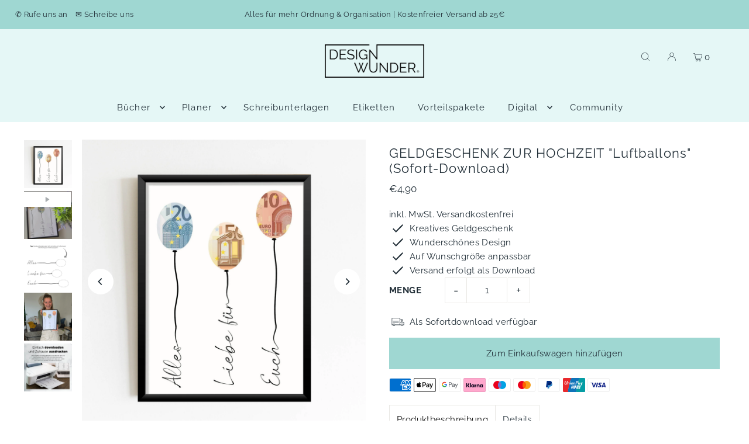

--- FILE ---
content_type: text/html; charset=utf-8
request_url: https://designwunder.de/products/geldgeschenk-zur-hochzeit-luftballons-sofort-download
body_size: 49311
content:
<!DOCTYPE html>
<html class="no-js" lang="de">
<head>
<!-- This code and theme was edited by Shopify Partner jonbit - Jonathan Beer -->



  <meta charset="utf-8" />
  <meta name="viewport" content="width=device-width, initial-scale=1">
  <meta name="google-site-verification" content="xBSJlr7NJf_AMjkV973gbbQFh0igKTQteG5zl-kDXFg" />
  <meta name="google-site-verification" content="_kLMWRA_fKRHT8fvytAArcUw49r6_b6aMcrgMLDCzEw" />  
  <!-- Establish early connection to external domains -->
  <link rel="preconnect" href="https://cdn.shopify.com" crossorigin>
  <link rel="preconnect" href="https://fonts.shopify.com" crossorigin>
  <link rel="preconnect" href="https://monorail-edge.shopifysvc.com">
  <link rel="preconnect" href="//ajax.googleapis.com" crossorigin /><!-- Preload onDomain stylesheets and script libraries -->
  <link rel="preload" href="//designwunder.de/cdn/shop/t/13/assets/stylesheet.css?v=165132299680389683251731929091" as="style">
  <link rel="preload" as="font" href="//designwunder.de/cdn/fonts/raleway/raleway_n4.2c76ddd103ff0f30b1230f13e160330ff8b2c68a.woff2" type="font/woff2" crossorigin>
  <link rel="preload" as="font" href="//designwunder.de/cdn/fonts/raleway/raleway_n4.2c76ddd103ff0f30b1230f13e160330ff8b2c68a.woff2" type="font/woff2" crossorigin>
  <link rel="preload" as="font" href="//designwunder.de/cdn/fonts/raleway/raleway_n4.2c76ddd103ff0f30b1230f13e160330ff8b2c68a.woff2" type="font/woff2" crossorigin>
  <link rel="preload" href="//designwunder.de/cdn/shop/t/13/assets/eventemitter3.min.js?v=148202183930229300091731662400" as="script">
  <link rel="preload" href="//designwunder.de/cdn/shop/t/13/assets/vendor-video.js?v=112486824910932804751731662400" as="script">
  <link rel="preload" href="//designwunder.de/cdn/shop/t/13/assets/theme.js?v=7853290742786838571731662400" as="script">

<!-- Google Tag Manager -->
<script>(function(w,d,s,l,i){w[l]=w[l]||[];w[l].push({'gtm.start':
new Date().getTime(),event:'gtm.js'});var f=d.getElementsByTagName(s)[0],
j=d.createElement(s),dl=l!='dataLayer'?'&l='+l:'';j.async=true;j.src=
'https://www.googletagmanager.com/gtm.js?id='+i+dl;f.parentNode.insertBefore(j,f);
})(window,document,'script','dataLayer','GTM-KP62DMC4');</script>
<!-- End Google Tag Manager -->

  
  <link rel="shortcut icon" href="//designwunder.de/cdn/shop/files/favicon_32x32.png?v=1679999334" type="image/png" />
  <link rel="canonical" href="https://designwunder.de/products/geldgeschenk-zur-hochzeit-luftballons-sofort-download" />

  

  

  

  

    

  

  <!-- -->

   

  <meta name="publisher" content="DESIGNWUNDER">
  <meta name="author" content="Benny Clausing">
  <meta name="copyright" content="DESIGNWUNDER">
  
  


    <meta name="twitter:card" content="summary">
    <meta name="twitter:image" content="https://designwunder.de/cdn/shop/files/preview_images/c21943a16d2444c5a11a01c95372fb21.thumbnail.0000000000_1024x.jpg?v=1713426144">



<meta property="og:site_name" content="DESIGN WUNDER">
<meta property="og:url" content="https://designwunder.de/products/geldgeschenk-zur-hochzeit-luftballons-sofort-download">
<meta property="og:title" content="GELDGESCHENK ZUR HOCHZEIT "Luftballons" (Sofort-Download)">
<meta property="og:type" content="product">
<meta property="og:description" content="KREATIVES GELDGESCHENK – Suchst du nach einer kreativen Möglichkeit, dein Geldgeschenk für das glückliche Brautpaar stilvoll zu präsentieren? Hier ist die perfekte Lösung: Schneide die Ballons aus und lege die Geldscheine dahinter. Dann nur noch einrahmen und fertig ist dein persönliches Geldgeschenk! PASSENDE GRÖSSE –">

  <meta property="og:price:amount" content="4,90">
  <meta property="og:price:currency" content="EUR">

<meta property="og:image" content="http://designwunder.de/cdn/shop/files/DW_digital_Geldgeschenk_Luftballon_Produktbilder_800x.jpg?v=1699543711"><meta property="og:image" content="http://designwunder.de/cdn/shop/files/preview_images/c21943a16d2444c5a11a01c95372fb21.thumbnail.0000000000_800x.jpg?v=1713426144"><meta property="og:image" content="http://designwunder.de/cdn/shop/files/DW_digital_Geldgeschenk_Luftballon_Produktbilder2_800x.jpg?v=1713426139">



<meta name="twitter:title" content="GELDGESCHENK ZUR HOCHZEIT "Luftballons" (Sofort-Download)">
<meta name="twitter:description" content="KREATIVES GELDGESCHENK – Suchst du nach einer kreativen Möglichkeit, dein Geldgeschenk für das glückliche Brautpaar stilvoll zu präsentieren? Hier ist die perfekte Lösung: Schneide die Ballons aus und lege die Geldscheine dahinter. Dann nur noch einrahmen und fertig ist dein persönliches Geldgeschenk! PASSENDE GRÖSSE –">
<meta name="twitter:domain" content="">

  
 <script type="application/ld+json">
   {
     "@context": "https://schema.org",
     "@type": "Product",
     "id": "geldgeschenk-zur-hochzeit-luftballons-sofort-download",
     "url": "https:\/\/designwunder.de\/products\/geldgeschenk-zur-hochzeit-luftballons-sofort-download",
     "image": "\/\/designwunder.de\/cdn\/shop\/files\/DW_digital_Geldgeschenk_Luftballon_Produktbilder_1024x.jpg?v=1699543711",
     "name": "GELDGESCHENK ZUR HOCHZEIT \u0026quot;Luftballons\u0026quot; (Sofort-Download)",
     "brand": {
        "@type": "Brand",
        "name": "DESIGN WUNDER"
      },
     "description": "\nKREATIVES GELDGESCHENK – Suchst du nach einer kreativen Möglichkeit, dein Geldgeschenk für das glückliche Brautpaar stilvoll zu präsentieren? Hier ist die perfekte Lösung: Schneide die Ballons aus und lege die Geldscheine dahinter. Dann nur noch einrahmen und fertig ist dein persönliches Geldgeschenk!\nPASSENDE GRÖSSE – Die Datei ist auf DIN A4 angelegt, kann aber auch in größerem Format ausgedruckt werden.\nLIEFERUMFANG – Du bekommst eine PDF-Datei mit dem Design.\nDOWNLOAD – Du erhältst nach Deiner Bestellung eine Mail mit dem Link zum Download der PDF-Datei zum selbst ausdrucken. Es erfolgt kein Versand eines materiellen Produktes.\n","sku": 47294933926235,"offers": [
        
        {
           "@type": "Offer",
           "price": "4,90",
           "priceCurrency": "EUR",
           "availability": "http://schema.org/InStock",
           "priceValidUntil": "2030-01-01",
           "url": "\/products\/geldgeschenk-zur-hochzeit-luftballons-sofort-download"
         }
       
     ]}
 </script>


  <style data-shopify>
:root {
    --main-family: Raleway, sans-serif;
    --main-weight: 400;
    --main-style: normal;
    --main-spacing: 0.025em;
    --nav-family: Raleway, sans-serif;
    --nav-weight: 400;
    --nav-style: normal;
    --heading-family: Raleway, sans-serif;
    --heading-weight: 400;
    --heading-style: normal;
    --heading-spacing: 0.050em;

    --font-size: 15px;
    --base-font-size: 15px;
    --h1-size: 22px;
    --h2-size: 22px;
    --h3-size: 17px;
    --nav-size: 15px;
    --nav-spacing: 0.075em;

    --announcement-bar-background: #9fd7d2;
    --announcement-bar-text-color: #222f38;
    --homepage-pre-scroll-color: #222f38;
    --homepage-pre-scroll-background: #e5f7f6;
    --homepage-scroll-color: #222f38;
    --homepage-scroll-background: #e5f7f6;
    --pre-scroll-color: #222f38;
    --pre-scroll-background: #e5f7f6;
    --scroll-color: #000000;
    --scroll-background: #ffffff;
    --secondary-color: rgba(0,0,0,0);
    --background: #ffffff;
    --header-color: #222f38;
    --text-color: #222f38;
    --sale-color: #089992;
    --dotted-color: #e9e8e4;
    --button-color: #d8ece6;
    --button-hover: #dde4e2;
    --button-text: #222f38;
    --secondary-button-color: #3d5361;
    --secondary-button-hover: #717f87;
    --secondary-button-text: #ffffff;
    --new-background: #ededed;
    --new-color: #535353;
    --sale-icon-background: #999999;
    --sale-icon-color: #ffffff;
    --custom-background: #000000;
    --custom-color: #fff;
    --fb-share: #8f8f8f;
    --tw-share: #6b6b6b;
    --pin-share: #2b2b2b;
    --footer-background: #e5f7f6;
    --footer-text: #222f38;
    --footer-button: #222f38;
    --footer-button-text: #ffffff;
    --cs1-color: #000;
    --cs1-background: #ffffff;
    --cs2-color: #000;
    --cs2-background: #f0f0f0;
    --cs3-color: #ffffff;
    --cs3-background: #222222;
    --custom-icon-color: var(--text-color);
    --custom-icon-background: var(--background);
    --error-msg-dark: #e81000;
    --error-msg-light: #ffeae8;
    --success-msg-dark: #007f5f;
    --success-msg-light: #e5fff8;
    --free-shipping-bg: #e5f7f6;
    --free-shipping-text: #222f38;
    --error-color: #c60808;
    --error-color-light: #fdd0d0;
    --keyboard-focus: #ACACAC;
    --focus-border-style: dotted;
    --focus-border-weight: 1px;
    --section-padding: 45px;
    --section-title-align: center;
    --section-title-border: 1px;
    --border-width: 100px;
    --grid-column-gap: px;
    --details-align: center;
    --select-arrow-bg: url(//designwunder.de/cdn/shop/t/13/assets/select-arrow.png?v=112595941721225094991731662400);
    --icon-border-color: #ffffff;
    --grid-space: 30px;
    --color-filter-size: 18px;
    --disabled-text: #98b0c1;
    --listing-size-color: #7998ad;

    --upsell-border-color: #f2f2f2;

    --star-active: rgb(34, 47, 56);
    --star-inactive: rgb(248, 249, 250);

    --color-body-text: var(--text-color);
    --color-body: var(--background);
    --color-bg: var(--background);

    --section-background: transparent;
    --section-overlay-color: 0, 0, 0;
    --section-overlay-opacity: 0;

  }
  @media (max-width: 740px) {
     :root {
       
       --nav-size: calc(15px - (15px * 0.15));
       --h1-size: calc(22px - (22px * 0.15));
       --h2-size: calc(22px - (22px * 0.15));
       --h3-size: calc(17px - (17px * 0.15));
     }
   }
</style>


  <link rel="stylesheet" href="//designwunder.de/cdn/shop/t/13/assets/stylesheet.css?v=165132299680389683251731929091" type="text/css">

  <style>
  @font-face {
  font-family: Raleway;
  font-weight: 400;
  font-style: normal;
  font-display: swap;
  src: url("//designwunder.de/cdn/fonts/raleway/raleway_n4.2c76ddd103ff0f30b1230f13e160330ff8b2c68a.woff2") format("woff2"),
       url("//designwunder.de/cdn/fonts/raleway/raleway_n4.c057757dddc39994ad5d9c9f58e7c2c2a72359a9.woff") format("woff");
}

  @font-face {
  font-family: Raleway;
  font-weight: 400;
  font-style: normal;
  font-display: swap;
  src: url("//designwunder.de/cdn/fonts/raleway/raleway_n4.2c76ddd103ff0f30b1230f13e160330ff8b2c68a.woff2") format("woff2"),
       url("//designwunder.de/cdn/fonts/raleway/raleway_n4.c057757dddc39994ad5d9c9f58e7c2c2a72359a9.woff") format("woff");
}

  @font-face {
  font-family: Raleway;
  font-weight: 400;
  font-style: normal;
  font-display: swap;
  src: url("//designwunder.de/cdn/fonts/raleway/raleway_n4.2c76ddd103ff0f30b1230f13e160330ff8b2c68a.woff2") format("woff2"),
       url("//designwunder.de/cdn/fonts/raleway/raleway_n4.c057757dddc39994ad5d9c9f58e7c2c2a72359a9.woff") format("woff");
}

  @font-face {
  font-family: Raleway;
  font-weight: 700;
  font-style: normal;
  font-display: swap;
  src: url("//designwunder.de/cdn/fonts/raleway/raleway_n7.740cf9e1e4566800071db82eeca3cca45f43ba63.woff2") format("woff2"),
       url("//designwunder.de/cdn/fonts/raleway/raleway_n7.84943791ecde186400af8db54cf3b5b5e5049a8f.woff") format("woff");
}

  @font-face {
  font-family: Raleway;
  font-weight: 400;
  font-style: italic;
  font-display: swap;
  src: url("//designwunder.de/cdn/fonts/raleway/raleway_i4.aaa73a72f55a5e60da3e9a082717e1ed8f22f0a2.woff2") format("woff2"),
       url("//designwunder.de/cdn/fonts/raleway/raleway_i4.650670cc243082f8988ecc5576b6d613cfd5a8ee.woff") format("woff");
}

  @font-face {
  font-family: Raleway;
  font-weight: 700;
  font-style: italic;
  font-display: swap;
  src: url("//designwunder.de/cdn/fonts/raleway/raleway_i7.6d68e3c55f3382a6b4f1173686f538d89ce56dbc.woff2") format("woff2"),
       url("//designwunder.de/cdn/fonts/raleway/raleway_i7.ed82a5a5951418ec5b6b0a5010cb65216574b2bd.woff") format("woff");
}

  </style>

  <script>window.performance && window.performance.mark && window.performance.mark('shopify.content_for_header.start');</script><meta name="facebook-domain-verification" content="y82o2xqcmmjzjlxbsydw9jxdv5ky1i">
<meta id="shopify-digital-wallet" name="shopify-digital-wallet" content="/67205038394/digital_wallets/dialog">
<meta name="shopify-checkout-api-token" content="614ef573489a953720a6bce27fbd0c21">
<meta id="in-context-paypal-metadata" data-shop-id="67205038394" data-venmo-supported="false" data-environment="production" data-locale="de_DE" data-paypal-v4="true" data-currency="EUR">
<link rel="alternate" type="application/json+oembed" href="https://designwunder.de/products/geldgeschenk-zur-hochzeit-luftballons-sofort-download.oembed">
<script async="async" src="/checkouts/internal/preloads.js?locale=de-DE"></script>
<script id="apple-pay-shop-capabilities" type="application/json">{"shopId":67205038394,"countryCode":"DE","currencyCode":"EUR","merchantCapabilities":["supports3DS"],"merchantId":"gid:\/\/shopify\/Shop\/67205038394","merchantName":"DESIGN WUNDER","requiredBillingContactFields":["postalAddress","email"],"requiredShippingContactFields":["postalAddress","email"],"shippingType":"shipping","supportedNetworks":["visa","maestro","masterCard","amex"],"total":{"type":"pending","label":"DESIGN WUNDER","amount":"1.00"},"shopifyPaymentsEnabled":true,"supportsSubscriptions":true}</script>
<script id="shopify-features" type="application/json">{"accessToken":"614ef573489a953720a6bce27fbd0c21","betas":["rich-media-storefront-analytics"],"domain":"designwunder.de","predictiveSearch":true,"shopId":67205038394,"locale":"de"}</script>
<script>var Shopify = Shopify || {};
Shopify.shop = "design-wunder.myshopify.com";
Shopify.locale = "de";
Shopify.currency = {"active":"EUR","rate":"1.0"};
Shopify.country = "DE";
Shopify.theme = {"name":"Design Wunder x jonbit 1.4","id":176416751963,"schema_name":"Icon","schema_version":"8.5.0","theme_store_id":686,"role":"main"};
Shopify.theme.handle = "null";
Shopify.theme.style = {"id":null,"handle":null};
Shopify.cdnHost = "designwunder.de/cdn";
Shopify.routes = Shopify.routes || {};
Shopify.routes.root = "/";</script>
<script type="module">!function(o){(o.Shopify=o.Shopify||{}).modules=!0}(window);</script>
<script>!function(o){function n(){var o=[];function n(){o.push(Array.prototype.slice.apply(arguments))}return n.q=o,n}var t=o.Shopify=o.Shopify||{};t.loadFeatures=n(),t.autoloadFeatures=n()}(window);</script>
<script id="shop-js-analytics" type="application/json">{"pageType":"product"}</script>
<script defer="defer" async type="module" src="//designwunder.de/cdn/shopifycloud/shop-js/modules/v2/client.init-shop-cart-sync_BH0MO3MH.de.esm.js"></script>
<script defer="defer" async type="module" src="//designwunder.de/cdn/shopifycloud/shop-js/modules/v2/chunk.common_BErAfWaM.esm.js"></script>
<script defer="defer" async type="module" src="//designwunder.de/cdn/shopifycloud/shop-js/modules/v2/chunk.modal_DqzNaksh.esm.js"></script>
<script type="module">
  await import("//designwunder.de/cdn/shopifycloud/shop-js/modules/v2/client.init-shop-cart-sync_BH0MO3MH.de.esm.js");
await import("//designwunder.de/cdn/shopifycloud/shop-js/modules/v2/chunk.common_BErAfWaM.esm.js");
await import("//designwunder.de/cdn/shopifycloud/shop-js/modules/v2/chunk.modal_DqzNaksh.esm.js");

  window.Shopify.SignInWithShop?.initShopCartSync?.({"fedCMEnabled":true,"windoidEnabled":true});

</script>
<script>(function() {
  var isLoaded = false;
  function asyncLoad() {
    if (isLoaded) return;
    isLoaded = true;
    var urls = ["https:\/\/cdn.hextom.com\/js\/eventpromotionbar.js?shop=design-wunder.myshopify.com"];
    for (var i = 0; i < urls.length; i++) {
      var s = document.createElement('script');
      s.type = 'text/javascript';
      s.async = true;
      s.src = urls[i];
      var x = document.getElementsByTagName('script')[0];
      x.parentNode.insertBefore(s, x);
    }
  };
  if(window.attachEvent) {
    window.attachEvent('onload', asyncLoad);
  } else {
    window.addEventListener('load', asyncLoad, false);
  }
})();</script>
<script id="__st">var __st={"a":67205038394,"offset":3600,"reqid":"f0929906-61d7-4c76-91a7-007daa56c627-1769914637","pageurl":"designwunder.de\/products\/geldgeschenk-zur-hochzeit-luftballons-sofort-download","u":"5080f55cd572","p":"product","rtyp":"product","rid":8643953885531};</script>
<script>window.ShopifyPaypalV4VisibilityTracking = true;</script>
<script id="captcha-bootstrap">!function(){'use strict';const t='contact',e='account',n='new_comment',o=[[t,t],['blogs',n],['comments',n],[t,'customer']],c=[[e,'customer_login'],[e,'guest_login'],[e,'recover_customer_password'],[e,'create_customer']],r=t=>t.map((([t,e])=>`form[action*='/${t}']:not([data-nocaptcha='true']) input[name='form_type'][value='${e}']`)).join(','),a=t=>()=>t?[...document.querySelectorAll(t)].map((t=>t.form)):[];function s(){const t=[...o],e=r(t);return a(e)}const i='password',u='form_key',d=['recaptcha-v3-token','g-recaptcha-response','h-captcha-response',i],f=()=>{try{return window.sessionStorage}catch{return}},m='__shopify_v',_=t=>t.elements[u];function p(t,e,n=!1){try{const o=window.sessionStorage,c=JSON.parse(o.getItem(e)),{data:r}=function(t){const{data:e,action:n}=t;return t[m]||n?{data:e,action:n}:{data:t,action:n}}(c);for(const[e,n]of Object.entries(r))t.elements[e]&&(t.elements[e].value=n);n&&o.removeItem(e)}catch(o){console.error('form repopulation failed',{error:o})}}const l='form_type',E='cptcha';function T(t){t.dataset[E]=!0}const w=window,h=w.document,L='Shopify',v='ce_forms',y='captcha';let A=!1;((t,e)=>{const n=(g='f06e6c50-85a8-45c8-87d0-21a2b65856fe',I='https://cdn.shopify.com/shopifycloud/storefront-forms-hcaptcha/ce_storefront_forms_captcha_hcaptcha.v1.5.2.iife.js',D={infoText:'Durch hCaptcha geschützt',privacyText:'Datenschutz',termsText:'Allgemeine Geschäftsbedingungen'},(t,e,n)=>{const o=w[L][v],c=o.bindForm;if(c)return c(t,g,e,D).then(n);var r;o.q.push([[t,g,e,D],n]),r=I,A||(h.body.append(Object.assign(h.createElement('script'),{id:'captcha-provider',async:!0,src:r})),A=!0)});var g,I,D;w[L]=w[L]||{},w[L][v]=w[L][v]||{},w[L][v].q=[],w[L][y]=w[L][y]||{},w[L][y].protect=function(t,e){n(t,void 0,e),T(t)},Object.freeze(w[L][y]),function(t,e,n,w,h,L){const[v,y,A,g]=function(t,e,n){const i=e?o:[],u=t?c:[],d=[...i,...u],f=r(d),m=r(i),_=r(d.filter((([t,e])=>n.includes(e))));return[a(f),a(m),a(_),s()]}(w,h,L),I=t=>{const e=t.target;return e instanceof HTMLFormElement?e:e&&e.form},D=t=>v().includes(t);t.addEventListener('submit',(t=>{const e=I(t);if(!e)return;const n=D(e)&&!e.dataset.hcaptchaBound&&!e.dataset.recaptchaBound,o=_(e),c=g().includes(e)&&(!o||!o.value);(n||c)&&t.preventDefault(),c&&!n&&(function(t){try{if(!f())return;!function(t){const e=f();if(!e)return;const n=_(t);if(!n)return;const o=n.value;o&&e.removeItem(o)}(t);const e=Array.from(Array(32),(()=>Math.random().toString(36)[2])).join('');!function(t,e){_(t)||t.append(Object.assign(document.createElement('input'),{type:'hidden',name:u})),t.elements[u].value=e}(t,e),function(t,e){const n=f();if(!n)return;const o=[...t.querySelectorAll(`input[type='${i}']`)].map((({name:t})=>t)),c=[...d,...o],r={};for(const[a,s]of new FormData(t).entries())c.includes(a)||(r[a]=s);n.setItem(e,JSON.stringify({[m]:1,action:t.action,data:r}))}(t,e)}catch(e){console.error('failed to persist form',e)}}(e),e.submit())}));const S=(t,e)=>{t&&!t.dataset[E]&&(n(t,e.some((e=>e===t))),T(t))};for(const o of['focusin','change'])t.addEventListener(o,(t=>{const e=I(t);D(e)&&S(e,y())}));const B=e.get('form_key'),M=e.get(l),P=B&&M;t.addEventListener('DOMContentLoaded',(()=>{const t=y();if(P)for(const e of t)e.elements[l].value===M&&p(e,B);[...new Set([...A(),...v().filter((t=>'true'===t.dataset.shopifyCaptcha))])].forEach((e=>S(e,t)))}))}(h,new URLSearchParams(w.location.search),n,t,e,['guest_login'])})(!0,!0)}();</script>
<script integrity="sha256-4kQ18oKyAcykRKYeNunJcIwy7WH5gtpwJnB7kiuLZ1E=" data-source-attribution="shopify.loadfeatures" defer="defer" src="//designwunder.de/cdn/shopifycloud/storefront/assets/storefront/load_feature-a0a9edcb.js" crossorigin="anonymous"></script>
<script data-source-attribution="shopify.dynamic_checkout.dynamic.init">var Shopify=Shopify||{};Shopify.PaymentButton=Shopify.PaymentButton||{isStorefrontPortableWallets:!0,init:function(){window.Shopify.PaymentButton.init=function(){};var t=document.createElement("script");t.src="https://designwunder.de/cdn/shopifycloud/portable-wallets/latest/portable-wallets.de.js",t.type="module",document.head.appendChild(t)}};
</script>
<script data-source-attribution="shopify.dynamic_checkout.buyer_consent">
  function portableWalletsHideBuyerConsent(e){var t=document.getElementById("shopify-buyer-consent"),n=document.getElementById("shopify-subscription-policy-button");t&&n&&(t.classList.add("hidden"),t.setAttribute("aria-hidden","true"),n.removeEventListener("click",e))}function portableWalletsShowBuyerConsent(e){var t=document.getElementById("shopify-buyer-consent"),n=document.getElementById("shopify-subscription-policy-button");t&&n&&(t.classList.remove("hidden"),t.removeAttribute("aria-hidden"),n.addEventListener("click",e))}window.Shopify?.PaymentButton&&(window.Shopify.PaymentButton.hideBuyerConsent=portableWalletsHideBuyerConsent,window.Shopify.PaymentButton.showBuyerConsent=portableWalletsShowBuyerConsent);
</script>
<script data-source-attribution="shopify.dynamic_checkout.cart.bootstrap">document.addEventListener("DOMContentLoaded",(function(){function t(){return document.querySelector("shopify-accelerated-checkout-cart, shopify-accelerated-checkout")}if(t())Shopify.PaymentButton.init();else{new MutationObserver((function(e,n){t()&&(Shopify.PaymentButton.init(),n.disconnect())})).observe(document.body,{childList:!0,subtree:!0})}}));
</script>
<link id="shopify-accelerated-checkout-styles" rel="stylesheet" media="screen" href="https://designwunder.de/cdn/shopifycloud/portable-wallets/latest/accelerated-checkout-backwards-compat.css" crossorigin="anonymous">
<style id="shopify-accelerated-checkout-cart">
        #shopify-buyer-consent {
  margin-top: 1em;
  display: inline-block;
  width: 100%;
}

#shopify-buyer-consent.hidden {
  display: none;
}

#shopify-subscription-policy-button {
  background: none;
  border: none;
  padding: 0;
  text-decoration: underline;
  font-size: inherit;
  cursor: pointer;
}

#shopify-subscription-policy-button::before {
  box-shadow: none;
}

      </style>

<script>window.performance && window.performance.mark && window.performance.mark('shopify.content_for_header.end');</script>

  <script src="https://cdn.younet.network/main.js"></script>
<!-- BEGIN app block: shopify://apps/complianz-gdpr-cookie-consent/blocks/bc-block/e49729f0-d37d-4e24-ac65-e0e2f472ac27 -->

    
    
<link id='complianz-css' rel="stylesheet" href=https://cdn.shopify.com/extensions/019c040e-03b8-731c-ab77-232f75008d84/gdpr-legal-cookie-77/assets/complainz.css media="print" onload="this.media='all'">
    <style>
        #iubenda-iframe.iubenda-iframe-branded > div.purposes-header,
        #iubenda-iframe.iubenda-iframe-branded > div.iub-cmp-header,
        #purposes-container > div.purposes-header,
        #iubenda-cs-banner .iubenda-cs-brand {
            background-color: #ffffff !important;
            color: #000000!important;
        }
        #iubenda-iframe.iubenda-iframe-branded .purposes-header .iub-btn-cp ,
        #iubenda-iframe.iubenda-iframe-branded .purposes-header .iub-btn-cp:hover,
        #iubenda-iframe.iubenda-iframe-branded .purposes-header .iub-btn-back:hover  {
            background-color: #ffffff !important;
            opacity: 1 !important;
        }
        #iubenda-cs-banner .iub-toggle .iub-toggle-label {
            color: #ffffff!important;
        }
        #iubenda-iframe.iubenda-iframe-branded .purposes-header .iub-btn-cp:hover,
        #iubenda-iframe.iubenda-iframe-branded .purposes-header .iub-btn-back:hover {
            background-color: #000000!important;
            color: #ffffff!important;
        }
        #iubenda-cs-banner #iubenda-cs-title {
            font-size: 14px !important;
        }
        #iubenda-cs-banner .iubenda-cs-content,
        #iubenda-cs-title,
        .iub-toggle-checkbox.granular-control-checkbox span {
            background-color: #ffffff !important;
            color: #000000 !important;
            font-size: 14px !important;
        }
        #iubenda-cs-banner .iubenda-cs-close-btn {
            font-size: 14px !important;
            background-color: #ffffff !important;
        }
        #iubenda-cs-banner .iubenda-cs-opt-group {
            color: #ffffff !important;
        }
        #iubenda-cs-banner .iubenda-cs-opt-group button,
        .iubenda-alert button.iubenda-button-cancel {
            background-color: #D8ECE6!important;
            color: #000!important;
        }
        #iubenda-cs-banner .iubenda-cs-opt-group button.iubenda-cs-accept-btn,
        #iubenda-cs-banner .iubenda-cs-opt-group button.iubenda-cs-btn-primary,
        .iubenda-alert button.iubenda-button-confirm {
            background-color: #D8ECE6 !important;
            color: #000 !important;
        }
        #iubenda-cs-banner .iubenda-cs-opt-group button.iubenda-cs-reject-btn {
            background-color: #D8ECE6!important;
            color: #000!important;
        }

        #iubenda-cs-banner .iubenda-banner-content button {
            cursor: pointer !important;
            color: currentColor !important;
            text-decoration: underline !important;
            border: none !important;
            background-color: transparent !important;
            font-size: 100% !important;
            padding: 0 !important;
        }

        #iubenda-cs-banner .iubenda-cs-opt-group button {
            border-radius: 4px !important;
            padding-block: 10px !important;
        }
        @media (min-width: 640px) {
            #iubenda-cs-banner.iubenda-cs-default-floating:not(.iubenda-cs-top):not(.iubenda-cs-center) .iubenda-cs-container, #iubenda-cs-banner.iubenda-cs-default-floating:not(.iubenda-cs-bottom):not(.iubenda-cs-center) .iubenda-cs-container, #iubenda-cs-banner.iubenda-cs-default-floating.iubenda-cs-center:not(.iubenda-cs-top):not(.iubenda-cs-bottom) .iubenda-cs-container {
                width: 560px !important;
            }
            #iubenda-cs-banner.iubenda-cs-default-floating:not(.iubenda-cs-top):not(.iubenda-cs-center) .iubenda-cs-opt-group, #iubenda-cs-banner.iubenda-cs-default-floating:not(.iubenda-cs-bottom):not(.iubenda-cs-center) .iubenda-cs-opt-group, #iubenda-cs-banner.iubenda-cs-default-floating.iubenda-cs-center:not(.iubenda-cs-top):not(.iubenda-cs-bottom) .iubenda-cs-opt-group {
                flex-direction: row !important;
            }
            #iubenda-cs-banner .iubenda-cs-opt-group button:not(:last-of-type),
            #iubenda-cs-banner .iubenda-cs-opt-group button {
                margin-right: 4px !important;
            }
            #iubenda-cs-banner .iubenda-cs-container .iubenda-cs-brand {
                position: absolute !important;
                inset-block-start: 6px;
            }
        }
        #iubenda-cs-banner.iubenda-cs-default-floating:not(.iubenda-cs-top):not(.iubenda-cs-center) .iubenda-cs-opt-group > div, #iubenda-cs-banner.iubenda-cs-default-floating:not(.iubenda-cs-bottom):not(.iubenda-cs-center) .iubenda-cs-opt-group > div, #iubenda-cs-banner.iubenda-cs-default-floating.iubenda-cs-center:not(.iubenda-cs-top):not(.iubenda-cs-bottom) .iubenda-cs-opt-group > div {
            flex-direction: row-reverse;
            width: 100% !important;
        }

        .iubenda-cs-brand-badge-outer, .iubenda-cs-brand-badge, #iubenda-cs-banner.iubenda-cs-default-floating.iubenda-cs-bottom .iubenda-cs-brand-badge-outer,
        #iubenda-cs-banner.iubenda-cs-default.iubenda-cs-bottom .iubenda-cs-brand-badge-outer,
        #iubenda-cs-banner.iubenda-cs-default:not(.iubenda-cs-left) .iubenda-cs-brand-badge-outer,
        #iubenda-cs-banner.iubenda-cs-default-floating:not(.iubenda-cs-left) .iubenda-cs-brand-badge-outer {
            display: none !important
        }

        #iubenda-cs-banner:not(.iubenda-cs-top):not(.iubenda-cs-bottom) .iubenda-cs-container.iubenda-cs-themed {
            flex-direction: row !important;
        }

        #iubenda-cs-banner #iubenda-cs-title,
        #iubenda-cs-banner #iubenda-cs-custom-title {
            justify-self: center !important;
            font-size: 14px !important;
            font-family: -apple-system,sans-serif !important;
            margin-inline: auto !important;
            width: 55% !important;
            text-align: center;
            font-weight: 600;
            visibility: unset;
        }

        @media (max-width: 640px) {
            #iubenda-cs-banner #iubenda-cs-title,
            #iubenda-cs-banner #iubenda-cs-custom-title {
                display: block;
            }
        }

        #iubenda-cs-banner .iubenda-cs-brand img {
            max-width: 110px !important;
            min-height: 32px !important;
        }
        #iubenda-cs-banner .iubenda-cs-container .iubenda-cs-brand {
            background: none !important;
            padding: 0px !important;
            margin-block-start:10px !important;
            margin-inline-start:16px !important;
        }

        #iubenda-cs-banner .iubenda-cs-opt-group button {
            padding-inline: 4px !important;
        }

    </style>
    
    
    
    

    <script type="text/javascript">
        function loadScript(src) {
            return new Promise((resolve, reject) => {
                const s = document.createElement("script");
                s.src = src;
                s.charset = "UTF-8";
                s.onload = resolve;
                s.onerror = reject;
                document.head.appendChild(s);
            });
        }

        function filterGoogleConsentModeURLs(domainsArray) {
            const googleConsentModeComplianzURls = [
                // 197, # Google Tag Manager:
                {"domain":"s.www.googletagmanager.com", "path":""},
                {"domain":"www.tagmanager.google.com", "path":""},
                {"domain":"www.googletagmanager.com", "path":""},
                {"domain":"googletagmanager.com", "path":""},
                {"domain":"tagassistant.google.com", "path":""},
                {"domain":"tagmanager.google.com", "path":""},

                // 2110, # Google Analytics 4:
                {"domain":"www.analytics.google.com", "path":""},
                {"domain":"www.google-analytics.com", "path":""},
                {"domain":"ssl.google-analytics.com", "path":""},
                {"domain":"google-analytics.com", "path":""},
                {"domain":"analytics.google.com", "path":""},
                {"domain":"region1.google-analytics.com", "path":""},
                {"domain":"region1.analytics.google.com", "path":""},
                {"domain":"*.google-analytics.com", "path":""},
                {"domain":"www.googletagmanager.com", "path":"/gtag/js?id=G"},
                {"domain":"googletagmanager.com", "path":"/gtag/js?id=UA"},
                {"domain":"www.googletagmanager.com", "path":"/gtag/js?id=UA"},
                {"domain":"googletagmanager.com", "path":"/gtag/js?id=G"},

                // 177, # Google Ads conversion tracking:
                {"domain":"googlesyndication.com", "path":""},
                {"domain":"media.admob.com", "path":""},
                {"domain":"gmodules.com", "path":""},
                {"domain":"ad.ytsa.net", "path":""},
                {"domain":"dartmotif.net", "path":""},
                {"domain":"dmtry.com", "path":""},
                {"domain":"go.channelintelligence.com", "path":""},
                {"domain":"googleusercontent.com", "path":""},
                {"domain":"googlevideo.com", "path":""},
                {"domain":"gvt1.com", "path":""},
                {"domain":"links.channelintelligence.com", "path":""},
                {"domain":"obrasilinteirojoga.com.br", "path":""},
                {"domain":"pcdn.tcgmsrv.net", "path":""},
                {"domain":"rdr.tag.channelintelligence.com", "path":""},
                {"domain":"static.googleadsserving.cn", "path":""},
                {"domain":"studioapi.doubleclick.com", "path":""},
                {"domain":"teracent.net", "path":""},
                {"domain":"ttwbs.channelintelligence.com", "path":""},
                {"domain":"wtb.channelintelligence.com", "path":""},
                {"domain":"youknowbest.com", "path":""},
                {"domain":"doubleclick.net", "path":""},
                {"domain":"redirector.gvt1.com", "path":""},

                //116, # Google Ads Remarketing
                {"domain":"googlesyndication.com", "path":""},
                {"domain":"media.admob.com", "path":""},
                {"domain":"gmodules.com", "path":""},
                {"domain":"ad.ytsa.net", "path":""},
                {"domain":"dartmotif.net", "path":""},
                {"domain":"dmtry.com", "path":""},
                {"domain":"go.channelintelligence.com", "path":""},
                {"domain":"googleusercontent.com", "path":""},
                {"domain":"googlevideo.com", "path":""},
                {"domain":"gvt1.com", "path":""},
                {"domain":"links.channelintelligence.com", "path":""},
                {"domain":"obrasilinteirojoga.com.br", "path":""},
                {"domain":"pcdn.tcgmsrv.net", "path":""},
                {"domain":"rdr.tag.channelintelligence.com", "path":""},
                {"domain":"static.googleadsserving.cn", "path":""},
                {"domain":"studioapi.doubleclick.com", "path":""},
                {"domain":"teracent.net", "path":""},
                {"domain":"ttwbs.channelintelligence.com", "path":""},
                {"domain":"wtb.channelintelligence.com", "path":""},
                {"domain":"youknowbest.com", "path":""},
                {"domain":"doubleclick.net", "path":""},
                {"domain":"redirector.gvt1.com", "path":""}
            ];

            if (!Array.isArray(domainsArray)) { 
                return [];
            }

            const blockedPairs = new Map();
            for (const rule of googleConsentModeComplianzURls) {
                if (!blockedPairs.has(rule.domain)) {
                    blockedPairs.set(rule.domain, new Set());
                }
                blockedPairs.get(rule.domain).add(rule.path);
            }

            return domainsArray.filter(item => {
                const paths = blockedPairs.get(item.d);
                return !(paths && paths.has(item.p));
            });
        }

        function setupAutoblockingByDomain() {
            // autoblocking by domain
            const autoblockByDomainArray = [];
            const prefixID = '10000' // to not get mixed with real metis ids
            let cmpBlockerDomains = []
            let cmpCmplcVendorsPurposes = {}
            let counter = 1
            for (const object of autoblockByDomainArray) {
                cmpBlockerDomains.push({
                    d: object.d,
                    p: object.path,
                    v: prefixID + counter,
                });
                counter++;
            }
            
            counter = 1
            for (const object of autoblockByDomainArray) {
                cmpCmplcVendorsPurposes[prefixID + counter] = object?.p ?? '1';
                counter++;
            }

            Object.defineProperty(window, "cmp_iub_vendors_purposes", {
                get() {
                    return cmpCmplcVendorsPurposes;
                },
                set(value) {
                    cmpCmplcVendorsPurposes = { ...cmpCmplcVendorsPurposes, ...value };
                }
            });
            const basicGmc = true;


            Object.defineProperty(window, "cmp_importblockerdomains", {
                get() {
                    if (basicGmc) {
                        return filterGoogleConsentModeURLs(cmpBlockerDomains);
                    }
                    return cmpBlockerDomains;
                },
                set(value) {
                    cmpBlockerDomains = [ ...cmpBlockerDomains, ...value ];
                }
            });
        }

        function enforceRejectionRecovery() {
            const base = (window._iub = window._iub || {});
            const featuresHolder = {};

            function lockFlagOn(holder) {
                const desc = Object.getOwnPropertyDescriptor(holder, 'rejection_recovery');
                if (!desc) {
                    Object.defineProperty(holder, 'rejection_recovery', {
                        get() { return true; },
                        set(_) { /* ignore */ },
                        enumerable: true,
                        configurable: false
                    });
                }
                return holder;
            }

            Object.defineProperty(base, 'csFeatures', {
                configurable: false,
                enumerable: true,
                get() {
                    return featuresHolder;
                },
                set(obj) {
                    if (obj && typeof obj === 'object') {
                        Object.keys(obj).forEach(k => {
                            if (k !== 'rejection_recovery') {
                                featuresHolder[k] = obj[k];
                            }
                        });
                    }
                    // we lock it, it won't try to redefine
                    lockFlagOn(featuresHolder);
                }
            });

            // Ensure an object is exposed even if read early
            if (!('csFeatures' in base)) {
                base.csFeatures = {};
            } else {
                // If someone already set it synchronously, merge and lock now.
                base.csFeatures = base.csFeatures;
            }
        }

        function splitDomains(joinedString) {
            if (!joinedString) {
                return []; // empty string -> empty array
            }
            return joinedString.split(";");
        }

        function setupWhitelist() {
            // Whitelist by domain:
            const whitelistString = "";
            const whitelist_array = [...splitDomains(whitelistString)];
            if (Array.isArray(window?.cmp_block_ignoredomains)) {
                window.cmp_block_ignoredomains = [...whitelist_array, ...window.cmp_block_ignoredomains];
            }
        }

        async function initIubenda() {
            const currentCsConfiguration = {"siteId":4355023,"cookiePolicyIds":{"de":92427109},"banner":{"acceptButtonDisplay":true,"rejectButtonDisplay":true,"customizeButtonDisplay":true,"position":"float-center","backgroundOverlay":false,"fontSize":"14px","content":"","acceptButtonCaption":"","rejectButtonCaption":"","customizeButtonCaption":"","backgroundColor":"#ffffff","textColor":"#000000","acceptButtonColor":"#D8ECE6","acceptButtonCaptionColor":"#000","rejectButtonColor":"#D8ECE6","rejectButtonCaptionColor":"#000","customizeButtonColor":"#D8ECE6","customizeButtonCaptionColor":"#000","logo":"data:image\/svg+xml;base64,[base64]","brandTextColor":"#000000","brandBackgroundColor":"#ffffff","applyStyles":"false"},"whitelabel":true};
            const preview_config = {"format_and_position":{"has_background_overlay":false,"position":"float-center"},"text":{"fontsize":"14px","content":{"main":"","accept":"","reject":"","learnMore":""}},"theme":{"setting_type":2,"standard":{"subtype":"light"},"color":{"selected_color":"Mint","selected_color_style":"neutral"},"custom":{"main":{"background":"#ffffff","text":"#000000"},"acceptButton":{"background":"#D8ECE6","text":"#000"},"rejectButton":{"background":"#D8ECE6","text":"#000"},"learnMoreButton":{"background":"#D8ECE6","text":"#000"}},"logo":{"type":3,"add_from_url":{"url":"","brand_header_color":"#ffffff","brand_text_color":"#000000"},"upload":{"src":"data:image\/svg+xml;base64,[base64]","brand_header_color":"#ffffff","brand_text_color":"#000000"}}},"whitelabel":true,"privacyWidget":true,"cookiePolicyPageUrl":"\/pages\/cookie-policy","privacyPolicyPageUrl":"\/policies\/privacy-policy","primaryDomain":"https:\/\/designwunder.de"};
            const settings = {"businessLocation":null,"targetRegions":[],"legislations":{"isAutomatic":true,"customLegislations":{"gdprApplies":true,"usprApplies":false,"ccpaApplies":false,"lgpdApplies":false}},"googleConsentMode":false,"microsoftConsentMode":false,"enableTcf":false,"fallbackLanguage":"en","emailNotification":true,"disableAutoBlocking":false,"enableAdvanceGCM":true};

            const supportedLangs = [
            'bg','ca','cs','da','de','el','en','en-GB','es','et',
            'fi','fr','hr','hu','it','lt','lv','nl','no','pl',
            'pt','pt-BR','ro','ru','sk','sl','sv'
            ];

            // Build i18n map; prefer globals (e.g., window.it / window.en) if your locale files define them,
            // otherwise fall back to Liquid-injected JSON (cleaned_*).
            const currentLang = "de";
            const fallbackLang = "en";

            let iub_i18n = {};

            // fallback first
            (function attachFallback() {
                // If your external locale file defines a global like "window[<lang>]"
                if (typeof window[fallbackLang] !== "undefined") {
                    iub_i18n[fallbackLang] = window[fallbackLang];
                    return;
                }
            })();

            // then current
            (function attachCurrent() {
            if (supportedLangs.includes(currentLang)) {
                if (typeof window[currentLang] !== "undefined") {
                    iub_i18n[currentLang] = window[currentLang];
                    return;
                }
            }
            })();

            const localeRootUrl = "/";
            const normalizedLocaleRoot = localeRootUrl.startsWith('/') ? localeRootUrl : `/${localeRootUrl}`;
            const isPrimaryLang = normalizedLocaleRoot === '/';

            const hasCookiePolicyForLocale = Boolean(currentCsConfiguration?.cookiePolicyIds?.[currentLang]);
            const localePath = isPrimaryLang ? '' : (hasCookiePolicyForLocale ? normalizedLocaleRoot : `/${fallbackLang}`);
            const primaryDomain = "https://designwunder.de";
            const cookiePolicyPageUrl = "/pages/cookie-policy";
            const privacyPolicyPageUrl = "/policies/privacy-policy";

            const cookiePolicyId =
            currentCsConfiguration?.cookiePolicyIds[currentLang] ??
            currentCsConfiguration?.cookiePolicyIds[fallbackLang];

            // 🔴 IMPORTANT: make _iub global
            window._iub = window?._iub || [];
            const _iub = window._iub;

            _iub.csConfiguration = {
                ..._iub.csConfiguration,
                ...currentCsConfiguration,
                cookiePolicyId,
                consentOnContinuedBrowsing:  false,
                perPurposeConsent:           true,
                countryDetection:            true,
                enableGdpr:                  settings?.legislations?.customLegislations?.gdprApplies,
                enableUspr:                  settings?.legislations?.customLegislations?.usprApplies,
                enableCcpa:                  settings?.legislations?.customLegislations?.ccpaApplies,
                enableLgpd:                  settings?.legislations?.customLegislations?.lgpdApplies,
                googleConsentMode:           settings?.googleConsentMode,
                uetConsentMode:              settings?.microsoftConsentMode,
                enableTcf:                   settings?.enableTcf,
                tcfPublisherCC:              settings?.businessLocation,
                lang:                        supportedLangs.includes(currentLang) ? currentLang : fallbackLang,
                i18n:                        iub_i18n,
                brand:                       'Complianz',
                cookiePolicyInOtherWindow:   true,
                cookiePolicyUrl:             `${primaryDomain}${localePath}${cookiePolicyPageUrl}`,
                privacyPolicyUrl:            `${primaryDomain}${localePath}${privacyPolicyPageUrl}`,
                floatingPreferencesButtonDisplay: currentCsConfiguration?.privacyWidget ? (currentCsConfiguration?.banner?.privacyWidgetPosition ?? 'bottom-right') : false,
                cmpId:                       { tcf: 332 },
                callback:                    {},
                purposes:                    "1, 2, 3, 4, 5",
                promptToAcceptOnBlockedElements: true,
                googleEnableAdvertiserConsentMode: settings?.googleConsentMode && settings?.enableTcf
            };
            window._cmplc = {
                csConfiguration: {
                    cookiePolicyId
                }
            }
            const customeContent = preview_config?.text?.content ?? {};
            const titleContent =
            customeContent?.title?.hasOwnProperty(currentLang) ? customeContent?.title[currentLang] :
            customeContent?.title?.hasOwnProperty(fallbackLang) ? customeContent?.title[fallbackLang] : '';
            let mainContent =
            customeContent?.main?.hasOwnProperty(currentLang) ? customeContent?.main[currentLang] :
            customeContent?.main?.hasOwnProperty(fallbackLang) ? customeContent?.main[fallbackLang] : '';
            if (titleContent !== '') {
            mainContent = mainContent !== '' ? `<h2 id='iubenda-cs-custom-title'>${titleContent}</h2>${mainContent}` : '';
            }

            _iub.csConfiguration.banner = {
            ..._iub.csConfiguration.banner,
            content: mainContent,
            acceptButtonCaption:
                customeContent?.accept?.hasOwnProperty(currentLang) ? customeContent?.accept[currentLang] :
                customeContent?.accept?.hasOwnProperty(fallbackLang) ? customeContent?.accept[fallbackLang] : '',
            rejectButtonCaption:
                customeContent?.reject?.hasOwnProperty(currentLang) ? customeContent?.reject[currentLang] :
                customeContent?.reject?.hasOwnProperty(fallbackLang) ? customeContent?.reject[fallbackLang] : '',
            customizeButtonCaption:
                customeContent?.learnMore?.hasOwnProperty(currentLang) ? customeContent?.learnMore[currentLang] :
                customeContent?.learnMore?.hasOwnProperty(fallbackLang) ? customeContent?.learnMore[fallbackLang] : '',
            cookiePolicyLinkCaption:
                customeContent?.cp_caption?.hasOwnProperty(currentLang) ? customeContent?.cp_caption[currentLang] :
                customeContent?.cp_caption?.hasOwnProperty(fallbackLang) ? customeContent?.cp_caption[fallbackLang] : '',
            };

            var onPreferenceExpressedOrNotNeededCallback = function(prefs) {
                var isPrefEmpty = !prefs || Object.keys(prefs).length === 0;
                var consent = isPrefEmpty ? _iub.cs.api.getPreferences() : prefs;
                var shopifyPurposes = {
                    "analytics": [4, 's'],
                    "marketing": [5, 'adv'],
                    "preferences": [2, 3],
                    "sale_of_data": ['s', 'sh'],
                }
                var expressedConsent = {};
                Object.keys(shopifyPurposes).forEach(function(purposeItem) {
                    var purposeExpressed = null
                    shopifyPurposes[purposeItem].forEach(item => {
                    if (consent.purposes && typeof consent.purposes[item] === 'boolean') {
                        purposeExpressed = consent.purposes[item];
                    }
                    if (consent.uspr && typeof consent.uspr[item] === 'boolean' && purposeExpressed !== false) {
                        purposeExpressed = consent.uspr[item];
                    }
                    })
                    if (typeof purposeExpressed === 'boolean') {
                        expressedConsent[purposeItem] = purposeExpressed;
                    }
                })

                var oldConsentOfCustomer = Shopify.customerPrivacy.currentVisitorConsent();
                if (oldConsentOfCustomer["sale_of_data"] !== 'no') {
                    expressedConsent["sale_of_data"] = true;
                }

                window.Shopify.customerPrivacy.setTrackingConsent(expressedConsent, function() {});
            }

            var onCcpaOptOutCallback = function () {
                window.Shopify.customerPrivacy.setTrackingConsent({ "sale_of_data": false });
            }
        
            var onReady = function () {
                const currentConsent = window.Shopify.customerPrivacy.currentVisitorConsent();
                delete currentConsent['sale_of_data'];
                if (Object.values(currentConsent).some(consent => consent !== '') || !_iub.cs.state.needsConsent) {
                    return;
                }
                window._iub.cs.api.showBanner();
            }

            _iub.csConfiguration.callback.onPreferenceExpressedOrNotNeeded = onPreferenceExpressedOrNotNeededCallback;
            _iub.csConfiguration.callback.onCcpaOptOut = onCcpaOptOutCallback;
            _iub.csConfiguration.callback.onReady = onReady;

            window.dispatchEvent(new CustomEvent('iub::configurationIsSet'));
            window.dispatchEvent(new CustomEvent('cmplc::configurationIsSet'));
            window.COMPLIANZ_CONFIGURATION_IS_SET = true;

            if (settings?.disableAutoBlocking === true) {
                await loadScript(`https://cs.iubenda.com/sync/${currentCsConfiguration.siteId}.js`)
                return;
            }

            // Load Complianz autoblocking AFTER config is set and global
            await loadScript(`https://cs.iubenda.com/autoblocking/${currentCsConfiguration.siteId}.js`)
        }

        Promise.all([
            loadScript("https://cdn.shopify.com/extensions/019c040e-03b8-731c-ab77-232f75008d84/gdpr-legal-cookie-77/assets/de.js"),
            loadScript("https://cdn.shopify.com/extensions/019c040e-03b8-731c-ab77-232f75008d84/gdpr-legal-cookie-77/assets/en.js"),
        ]).then(async () => {
            // Autoblocking by domain:
            enforceRejectionRecovery();
            setupAutoblockingByDomain();
            await initIubenda();
            
        }).catch(async (err) => {
            console.error("Failed to load locale scripts:", err);
            // Autoblocking by domain:
            setupAutoblockingByDomain();
            await initIubenda();
        }).finally(() => {
            // Whitelist by domain:
            setupWhitelist();
            loadScript("https://cdn.iubenda.com/cs/iubenda_cs.js");
            if(false == true) {
                loadScript("https://cdn.iubenda.com/cs/tcf/stub-v2.js");
                loadScript("https://cdn.iubenda.com/cs/tcf/safe-tcf-v2.js");
            }
            if(false == true) {
                loadScript("//cdn.iubenda.com/cs/gpp/stub.js");
            }
        });
    </script>

    <script>
        window.Shopify.loadFeatures(
            [
                {
                name: 'consent-tracking-api',
                version: '0.1',
                },
            ],
            function(error) {
                if (error) {
                throw error;
                }
            }
        );
    </script>


<!-- END app block --><!-- BEGIN app block: shopify://apps/klaviyo-email-marketing-sms/blocks/klaviyo-onsite-embed/2632fe16-c075-4321-a88b-50b567f42507 -->












  <script async src="https://static.klaviyo.com/onsite/js/WrFPYu/klaviyo.js?company_id=WrFPYu"></script>
  <script>!function(){if(!window.klaviyo){window._klOnsite=window._klOnsite||[];try{window.klaviyo=new Proxy({},{get:function(n,i){return"push"===i?function(){var n;(n=window._klOnsite).push.apply(n,arguments)}:function(){for(var n=arguments.length,o=new Array(n),w=0;w<n;w++)o[w]=arguments[w];var t="function"==typeof o[o.length-1]?o.pop():void 0,e=new Promise((function(n){window._klOnsite.push([i].concat(o,[function(i){t&&t(i),n(i)}]))}));return e}}})}catch(n){window.klaviyo=window.klaviyo||[],window.klaviyo.push=function(){var n;(n=window._klOnsite).push.apply(n,arguments)}}}}();</script>

  
    <script id="viewed_product">
      if (item == null) {
        var _learnq = _learnq || [];

        var MetafieldReviews = null
        var MetafieldYotpoRating = null
        var MetafieldYotpoCount = null
        var MetafieldLooxRating = null
        var MetafieldLooxCount = null
        var okendoProduct = null
        var okendoProductReviewCount = null
        var okendoProductReviewAverageValue = null
        try {
          // The following fields are used for Customer Hub recently viewed in order to add reviews.
          // This information is not part of __kla_viewed. Instead, it is part of __kla_viewed_reviewed_items
          MetafieldReviews = {};
          MetafieldYotpoRating = null
          MetafieldYotpoCount = null
          MetafieldLooxRating = null
          MetafieldLooxCount = null

          okendoProduct = null
          // If the okendo metafield is not legacy, it will error, which then requires the new json formatted data
          if (okendoProduct && 'error' in okendoProduct) {
            okendoProduct = null
          }
          okendoProductReviewCount = okendoProduct ? okendoProduct.reviewCount : null
          okendoProductReviewAverageValue = okendoProduct ? okendoProduct.reviewAverageValue : null
        } catch (error) {
          console.error('Error in Klaviyo onsite reviews tracking:', error);
        }

        var item = {
          Name: "GELDGESCHENK ZUR HOCHZEIT \"Luftballons\" (Sofort-Download)",
          ProductID: 8643953885531,
          Categories: ["Design Wunder","DESIGN WUNDER Sofort-Downloads","Sofort-Downloads für die Hochzeit"],
          ImageURL: "https://designwunder.de/cdn/shop/files/DW_digital_Geldgeschenk_Luftballon_Produktbilder_grande.jpg?v=1699543711",
          URL: "https://designwunder.de/products/geldgeschenk-zur-hochzeit-luftballons-sofort-download",
          Brand: "DESIGN WUNDER",
          Price: "€4,90",
          Value: "4,90",
          CompareAtPrice: "€0,00"
        };
        _learnq.push(['track', 'Viewed Product', item]);
        _learnq.push(['trackViewedItem', {
          Title: item.Name,
          ItemId: item.ProductID,
          Categories: item.Categories,
          ImageUrl: item.ImageURL,
          Url: item.URL,
          Metadata: {
            Brand: item.Brand,
            Price: item.Price,
            Value: item.Value,
            CompareAtPrice: item.CompareAtPrice
          },
          metafields:{
            reviews: MetafieldReviews,
            yotpo:{
              rating: MetafieldYotpoRating,
              count: MetafieldYotpoCount,
            },
            loox:{
              rating: MetafieldLooxRating,
              count: MetafieldLooxCount,
            },
            okendo: {
              rating: okendoProductReviewAverageValue,
              count: okendoProductReviewCount,
            }
          }
        }]);
      }
    </script>
  




  <script>
    window.klaviyoReviewsProductDesignMode = false
  </script>







<!-- END app block --><!-- BEGIN app block: shopify://apps/amazon-reviews/blocks/product-rating-snippet-embed/88ab28f3-a438-4eb3-a83e-f1a9c62c5069 -->



<!-- END app block --><script src="https://cdn.shopify.com/extensions/019b09dd-709f-7233-8c82-cc4081277048/klaviyo-email-marketing-44/assets/app.js" type="text/javascript" defer="defer"></script>
<link href="https://cdn.shopify.com/extensions/019b09dd-709f-7233-8c82-cc4081277048/klaviyo-email-marketing-44/assets/app.css" rel="stylesheet" type="text/css" media="all">
<link href="https://monorail-edge.shopifysvc.com" rel="dns-prefetch">
<script>(function(){if ("sendBeacon" in navigator && "performance" in window) {try {var session_token_from_headers = performance.getEntriesByType('navigation')[0].serverTiming.find(x => x.name == '_s').description;} catch {var session_token_from_headers = undefined;}var session_cookie_matches = document.cookie.match(/_shopify_s=([^;]*)/);var session_token_from_cookie = session_cookie_matches && session_cookie_matches.length === 2 ? session_cookie_matches[1] : "";var session_token = session_token_from_headers || session_token_from_cookie || "";function handle_abandonment_event(e) {var entries = performance.getEntries().filter(function(entry) {return /monorail-edge.shopifysvc.com/.test(entry.name);});if (!window.abandonment_tracked && entries.length === 0) {window.abandonment_tracked = true;var currentMs = Date.now();var navigation_start = performance.timing.navigationStart;var payload = {shop_id: 67205038394,url: window.location.href,navigation_start,duration: currentMs - navigation_start,session_token,page_type: "product"};window.navigator.sendBeacon("https://monorail-edge.shopifysvc.com/v1/produce", JSON.stringify({schema_id: "online_store_buyer_site_abandonment/1.1",payload: payload,metadata: {event_created_at_ms: currentMs,event_sent_at_ms: currentMs}}));}}window.addEventListener('pagehide', handle_abandonment_event);}}());</script>
<script id="web-pixels-manager-setup">(function e(e,d,r,n,o){if(void 0===o&&(o={}),!Boolean(null===(a=null===(i=window.Shopify)||void 0===i?void 0:i.analytics)||void 0===a?void 0:a.replayQueue)){var i,a;window.Shopify=window.Shopify||{};var t=window.Shopify;t.analytics=t.analytics||{};var s=t.analytics;s.replayQueue=[],s.publish=function(e,d,r){return s.replayQueue.push([e,d,r]),!0};try{self.performance.mark("wpm:start")}catch(e){}var l=function(){var e={modern:/Edge?\/(1{2}[4-9]|1[2-9]\d|[2-9]\d{2}|\d{4,})\.\d+(\.\d+|)|Firefox\/(1{2}[4-9]|1[2-9]\d|[2-9]\d{2}|\d{4,})\.\d+(\.\d+|)|Chrom(ium|e)\/(9{2}|\d{3,})\.\d+(\.\d+|)|(Maci|X1{2}).+ Version\/(15\.\d+|(1[6-9]|[2-9]\d|\d{3,})\.\d+)([,.]\d+|)( \(\w+\)|)( Mobile\/\w+|) Safari\/|Chrome.+OPR\/(9{2}|\d{3,})\.\d+\.\d+|(CPU[ +]OS|iPhone[ +]OS|CPU[ +]iPhone|CPU IPhone OS|CPU iPad OS)[ +]+(15[._]\d+|(1[6-9]|[2-9]\d|\d{3,})[._]\d+)([._]\d+|)|Android:?[ /-](13[3-9]|1[4-9]\d|[2-9]\d{2}|\d{4,})(\.\d+|)(\.\d+|)|Android.+Firefox\/(13[5-9]|1[4-9]\d|[2-9]\d{2}|\d{4,})\.\d+(\.\d+|)|Android.+Chrom(ium|e)\/(13[3-9]|1[4-9]\d|[2-9]\d{2}|\d{4,})\.\d+(\.\d+|)|SamsungBrowser\/([2-9]\d|\d{3,})\.\d+/,legacy:/Edge?\/(1[6-9]|[2-9]\d|\d{3,})\.\d+(\.\d+|)|Firefox\/(5[4-9]|[6-9]\d|\d{3,})\.\d+(\.\d+|)|Chrom(ium|e)\/(5[1-9]|[6-9]\d|\d{3,})\.\d+(\.\d+|)([\d.]+$|.*Safari\/(?![\d.]+ Edge\/[\d.]+$))|(Maci|X1{2}).+ Version\/(10\.\d+|(1[1-9]|[2-9]\d|\d{3,})\.\d+)([,.]\d+|)( \(\w+\)|)( Mobile\/\w+|) Safari\/|Chrome.+OPR\/(3[89]|[4-9]\d|\d{3,})\.\d+\.\d+|(CPU[ +]OS|iPhone[ +]OS|CPU[ +]iPhone|CPU IPhone OS|CPU iPad OS)[ +]+(10[._]\d+|(1[1-9]|[2-9]\d|\d{3,})[._]\d+)([._]\d+|)|Android:?[ /-](13[3-9]|1[4-9]\d|[2-9]\d{2}|\d{4,})(\.\d+|)(\.\d+|)|Mobile Safari.+OPR\/([89]\d|\d{3,})\.\d+\.\d+|Android.+Firefox\/(13[5-9]|1[4-9]\d|[2-9]\d{2}|\d{4,})\.\d+(\.\d+|)|Android.+Chrom(ium|e)\/(13[3-9]|1[4-9]\d|[2-9]\d{2}|\d{4,})\.\d+(\.\d+|)|Android.+(UC? ?Browser|UCWEB|U3)[ /]?(15\.([5-9]|\d{2,})|(1[6-9]|[2-9]\d|\d{3,})\.\d+)\.\d+|SamsungBrowser\/(5\.\d+|([6-9]|\d{2,})\.\d+)|Android.+MQ{2}Browser\/(14(\.(9|\d{2,})|)|(1[5-9]|[2-9]\d|\d{3,})(\.\d+|))(\.\d+|)|K[Aa][Ii]OS\/(3\.\d+|([4-9]|\d{2,})\.\d+)(\.\d+|)/},d=e.modern,r=e.legacy,n=navigator.userAgent;return n.match(d)?"modern":n.match(r)?"legacy":"unknown"}(),u="modern"===l?"modern":"legacy",c=(null!=n?n:{modern:"",legacy:""})[u],f=function(e){return[e.baseUrl,"/wpm","/b",e.hashVersion,"modern"===e.buildTarget?"m":"l",".js"].join("")}({baseUrl:d,hashVersion:r,buildTarget:u}),m=function(e){var d=e.version,r=e.bundleTarget,n=e.surface,o=e.pageUrl,i=e.monorailEndpoint;return{emit:function(e){var a=e.status,t=e.errorMsg,s=(new Date).getTime(),l=JSON.stringify({metadata:{event_sent_at_ms:s},events:[{schema_id:"web_pixels_manager_load/3.1",payload:{version:d,bundle_target:r,page_url:o,status:a,surface:n,error_msg:t},metadata:{event_created_at_ms:s}}]});if(!i)return console&&console.warn&&console.warn("[Web Pixels Manager] No Monorail endpoint provided, skipping logging."),!1;try{return self.navigator.sendBeacon.bind(self.navigator)(i,l)}catch(e){}var u=new XMLHttpRequest;try{return u.open("POST",i,!0),u.setRequestHeader("Content-Type","text/plain"),u.send(l),!0}catch(e){return console&&console.warn&&console.warn("[Web Pixels Manager] Got an unhandled error while logging to Monorail."),!1}}}}({version:r,bundleTarget:l,surface:e.surface,pageUrl:self.location.href,monorailEndpoint:e.monorailEndpoint});try{o.browserTarget=l,function(e){var d=e.src,r=e.async,n=void 0===r||r,o=e.onload,i=e.onerror,a=e.sri,t=e.scriptDataAttributes,s=void 0===t?{}:t,l=document.createElement("script"),u=document.querySelector("head"),c=document.querySelector("body");if(l.async=n,l.src=d,a&&(l.integrity=a,l.crossOrigin="anonymous"),s)for(var f in s)if(Object.prototype.hasOwnProperty.call(s,f))try{l.dataset[f]=s[f]}catch(e){}if(o&&l.addEventListener("load",o),i&&l.addEventListener("error",i),u)u.appendChild(l);else{if(!c)throw new Error("Did not find a head or body element to append the script");c.appendChild(l)}}({src:f,async:!0,onload:function(){if(!function(){var e,d;return Boolean(null===(d=null===(e=window.Shopify)||void 0===e?void 0:e.analytics)||void 0===d?void 0:d.initialized)}()){var d=window.webPixelsManager.init(e)||void 0;if(d){var r=window.Shopify.analytics;r.replayQueue.forEach((function(e){var r=e[0],n=e[1],o=e[2];d.publishCustomEvent(r,n,o)})),r.replayQueue=[],r.publish=d.publishCustomEvent,r.visitor=d.visitor,r.initialized=!0}}},onerror:function(){return m.emit({status:"failed",errorMsg:"".concat(f," has failed to load")})},sri:function(e){var d=/^sha384-[A-Za-z0-9+/=]+$/;return"string"==typeof e&&d.test(e)}(c)?c:"",scriptDataAttributes:o}),m.emit({status:"loading"})}catch(e){m.emit({status:"failed",errorMsg:(null==e?void 0:e.message)||"Unknown error"})}}})({shopId: 67205038394,storefrontBaseUrl: "https://designwunder.de",extensionsBaseUrl: "https://extensions.shopifycdn.com/cdn/shopifycloud/web-pixels-manager",monorailEndpoint: "https://monorail-edge.shopifysvc.com/unstable/produce_batch",surface: "storefront-renderer",enabledBetaFlags: ["2dca8a86"],webPixelsConfigList: [{"id":"1029800283","configuration":"{\"config\":\"{\\\"pixel_id\\\":\\\"G-TE7DHQ84MR\\\",\\\"target_country\\\":\\\"DE\\\",\\\"gtag_events\\\":[{\\\"type\\\":\\\"purchase\\\",\\\"action_label\\\":\\\"G-TE7DHQ84MR\\\"},{\\\"type\\\":\\\"page_view\\\",\\\"action_label\\\":\\\"G-TE7DHQ84MR\\\"},{\\\"type\\\":\\\"view_item\\\",\\\"action_label\\\":\\\"G-TE7DHQ84MR\\\"},{\\\"type\\\":\\\"search\\\",\\\"action_label\\\":\\\"G-TE7DHQ84MR\\\"},{\\\"type\\\":\\\"add_to_cart\\\",\\\"action_label\\\":\\\"G-TE7DHQ84MR\\\"},{\\\"type\\\":\\\"begin_checkout\\\",\\\"action_label\\\":\\\"G-TE7DHQ84MR\\\"},{\\\"type\\\":\\\"add_payment_info\\\",\\\"action_label\\\":\\\"G-TE7DHQ84MR\\\"}],\\\"enable_monitoring_mode\\\":false}\"}","eventPayloadVersion":"v1","runtimeContext":"OPEN","scriptVersion":"b2a88bafab3e21179ed38636efcd8a93","type":"APP","apiClientId":1780363,"privacyPurposes":[],"dataSharingAdjustments":{"protectedCustomerApprovalScopes":["read_customer_address","read_customer_email","read_customer_name","read_customer_personal_data","read_customer_phone"]}},{"id":"308576603","configuration":"{\"pixel_id\":\"1420895441980204\",\"pixel_type\":\"facebook_pixel\",\"metaapp_system_user_token\":\"-\"}","eventPayloadVersion":"v1","runtimeContext":"OPEN","scriptVersion":"ca16bc87fe92b6042fbaa3acc2fbdaa6","type":"APP","apiClientId":2329312,"privacyPurposes":["ANALYTICS","MARKETING","SALE_OF_DATA"],"dataSharingAdjustments":{"protectedCustomerApprovalScopes":["read_customer_address","read_customer_email","read_customer_name","read_customer_personal_data","read_customer_phone"]}},{"id":"shopify-app-pixel","configuration":"{}","eventPayloadVersion":"v1","runtimeContext":"STRICT","scriptVersion":"0450","apiClientId":"shopify-pixel","type":"APP","privacyPurposes":["ANALYTICS","MARKETING"]},{"id":"shopify-custom-pixel","eventPayloadVersion":"v1","runtimeContext":"LAX","scriptVersion":"0450","apiClientId":"shopify-pixel","type":"CUSTOM","privacyPurposes":["ANALYTICS","MARKETING"]}],isMerchantRequest: false,initData: {"shop":{"name":"DESIGN WUNDER","paymentSettings":{"currencyCode":"EUR"},"myshopifyDomain":"design-wunder.myshopify.com","countryCode":"DE","storefrontUrl":"https:\/\/designwunder.de"},"customer":null,"cart":null,"checkout":null,"productVariants":[{"price":{"amount":4.9,"currencyCode":"EUR"},"product":{"title":"GELDGESCHENK ZUR HOCHZEIT \"Luftballons\" (Sofort-Download)","vendor":"DESIGN WUNDER","id":"8643953885531","untranslatedTitle":"GELDGESCHENK ZUR HOCHZEIT \"Luftballons\" (Sofort-Download)","url":"\/products\/geldgeschenk-zur-hochzeit-luftballons-sofort-download","type":"Download"},"id":"47294933926235","image":{"src":"\/\/designwunder.de\/cdn\/shop\/files\/DW_digital_Geldgeschenk_Luftballon_Produktbilder.jpg?v=1699543711"},"sku":null,"title":"Default Title","untranslatedTitle":"Default Title"}],"purchasingCompany":null},},"https://designwunder.de/cdn","1d2a099fw23dfb22ep557258f5m7a2edbae",{"modern":"","legacy":""},{"shopId":"67205038394","storefrontBaseUrl":"https:\/\/designwunder.de","extensionBaseUrl":"https:\/\/extensions.shopifycdn.com\/cdn\/shopifycloud\/web-pixels-manager","surface":"storefront-renderer","enabledBetaFlags":"[\"2dca8a86\"]","isMerchantRequest":"false","hashVersion":"1d2a099fw23dfb22ep557258f5m7a2edbae","publish":"custom","events":"[[\"page_viewed\",{}],[\"product_viewed\",{\"productVariant\":{\"price\":{\"amount\":4.9,\"currencyCode\":\"EUR\"},\"product\":{\"title\":\"GELDGESCHENK ZUR HOCHZEIT \\\"Luftballons\\\" (Sofort-Download)\",\"vendor\":\"DESIGN WUNDER\",\"id\":\"8643953885531\",\"untranslatedTitle\":\"GELDGESCHENK ZUR HOCHZEIT \\\"Luftballons\\\" (Sofort-Download)\",\"url\":\"\/products\/geldgeschenk-zur-hochzeit-luftballons-sofort-download\",\"type\":\"Download\"},\"id\":\"47294933926235\",\"image\":{\"src\":\"\/\/designwunder.de\/cdn\/shop\/files\/DW_digital_Geldgeschenk_Luftballon_Produktbilder.jpg?v=1699543711\"},\"sku\":null,\"title\":\"Default Title\",\"untranslatedTitle\":\"Default Title\"}}]]"});</script><script>
  window.ShopifyAnalytics = window.ShopifyAnalytics || {};
  window.ShopifyAnalytics.meta = window.ShopifyAnalytics.meta || {};
  window.ShopifyAnalytics.meta.currency = 'EUR';
  var meta = {"product":{"id":8643953885531,"gid":"gid:\/\/shopify\/Product\/8643953885531","vendor":"DESIGN WUNDER","type":"Download","handle":"geldgeschenk-zur-hochzeit-luftballons-sofort-download","variants":[{"id":47294933926235,"price":490,"name":"GELDGESCHENK ZUR HOCHZEIT \"Luftballons\" (Sofort-Download)","public_title":null,"sku":null}],"remote":false},"page":{"pageType":"product","resourceType":"product","resourceId":8643953885531,"requestId":"f0929906-61d7-4c76-91a7-007daa56c627-1769914637"}};
  for (var attr in meta) {
    window.ShopifyAnalytics.meta[attr] = meta[attr];
  }
</script>
<script class="analytics">
  (function () {
    var customDocumentWrite = function(content) {
      var jquery = null;

      if (window.jQuery) {
        jquery = window.jQuery;
      } else if (window.Checkout && window.Checkout.$) {
        jquery = window.Checkout.$;
      }

      if (jquery) {
        jquery('body').append(content);
      }
    };

    var hasLoggedConversion = function(token) {
      if (token) {
        return document.cookie.indexOf('loggedConversion=' + token) !== -1;
      }
      return false;
    }

    var setCookieIfConversion = function(token) {
      if (token) {
        var twoMonthsFromNow = new Date(Date.now());
        twoMonthsFromNow.setMonth(twoMonthsFromNow.getMonth() + 2);

        document.cookie = 'loggedConversion=' + token + '; expires=' + twoMonthsFromNow;
      }
    }

    var trekkie = window.ShopifyAnalytics.lib = window.trekkie = window.trekkie || [];
    if (trekkie.integrations) {
      return;
    }
    trekkie.methods = [
      'identify',
      'page',
      'ready',
      'track',
      'trackForm',
      'trackLink'
    ];
    trekkie.factory = function(method) {
      return function() {
        var args = Array.prototype.slice.call(arguments);
        args.unshift(method);
        trekkie.push(args);
        return trekkie;
      };
    };
    for (var i = 0; i < trekkie.methods.length; i++) {
      var key = trekkie.methods[i];
      trekkie[key] = trekkie.factory(key);
    }
    trekkie.load = function(config) {
      trekkie.config = config || {};
      trekkie.config.initialDocumentCookie = document.cookie;
      var first = document.getElementsByTagName('script')[0];
      var script = document.createElement('script');
      script.type = 'text/javascript';
      script.onerror = function(e) {
        var scriptFallback = document.createElement('script');
        scriptFallback.type = 'text/javascript';
        scriptFallback.onerror = function(error) {
                var Monorail = {
      produce: function produce(monorailDomain, schemaId, payload) {
        var currentMs = new Date().getTime();
        var event = {
          schema_id: schemaId,
          payload: payload,
          metadata: {
            event_created_at_ms: currentMs,
            event_sent_at_ms: currentMs
          }
        };
        return Monorail.sendRequest("https://" + monorailDomain + "/v1/produce", JSON.stringify(event));
      },
      sendRequest: function sendRequest(endpointUrl, payload) {
        // Try the sendBeacon API
        if (window && window.navigator && typeof window.navigator.sendBeacon === 'function' && typeof window.Blob === 'function' && !Monorail.isIos12()) {
          var blobData = new window.Blob([payload], {
            type: 'text/plain'
          });

          if (window.navigator.sendBeacon(endpointUrl, blobData)) {
            return true;
          } // sendBeacon was not successful

        } // XHR beacon

        var xhr = new XMLHttpRequest();

        try {
          xhr.open('POST', endpointUrl);
          xhr.setRequestHeader('Content-Type', 'text/plain');
          xhr.send(payload);
        } catch (e) {
          console.log(e);
        }

        return false;
      },
      isIos12: function isIos12() {
        return window.navigator.userAgent.lastIndexOf('iPhone; CPU iPhone OS 12_') !== -1 || window.navigator.userAgent.lastIndexOf('iPad; CPU OS 12_') !== -1;
      }
    };
    Monorail.produce('monorail-edge.shopifysvc.com',
      'trekkie_storefront_load_errors/1.1',
      {shop_id: 67205038394,
      theme_id: 176416751963,
      app_name: "storefront",
      context_url: window.location.href,
      source_url: "//designwunder.de/cdn/s/trekkie.storefront.c59ea00e0474b293ae6629561379568a2d7c4bba.min.js"});

        };
        scriptFallback.async = true;
        scriptFallback.src = '//designwunder.de/cdn/s/trekkie.storefront.c59ea00e0474b293ae6629561379568a2d7c4bba.min.js';
        first.parentNode.insertBefore(scriptFallback, first);
      };
      script.async = true;
      script.src = '//designwunder.de/cdn/s/trekkie.storefront.c59ea00e0474b293ae6629561379568a2d7c4bba.min.js';
      first.parentNode.insertBefore(script, first);
    };
    trekkie.load(
      {"Trekkie":{"appName":"storefront","development":false,"defaultAttributes":{"shopId":67205038394,"isMerchantRequest":null,"themeId":176416751963,"themeCityHash":"12913977344146905458","contentLanguage":"de","currency":"EUR","eventMetadataId":"8ef49681-8819-41a7-9c8b-41146154b449"},"isServerSideCookieWritingEnabled":true,"monorailRegion":"shop_domain","enabledBetaFlags":["65f19447","b5387b81"]},"Session Attribution":{},"S2S":{"facebookCapiEnabled":true,"source":"trekkie-storefront-renderer","apiClientId":580111}}
    );

    var loaded = false;
    trekkie.ready(function() {
      if (loaded) return;
      loaded = true;

      window.ShopifyAnalytics.lib = window.trekkie;

      var originalDocumentWrite = document.write;
      document.write = customDocumentWrite;
      try { window.ShopifyAnalytics.merchantGoogleAnalytics.call(this); } catch(error) {};
      document.write = originalDocumentWrite;

      window.ShopifyAnalytics.lib.page(null,{"pageType":"product","resourceType":"product","resourceId":8643953885531,"requestId":"f0929906-61d7-4c76-91a7-007daa56c627-1769914637","shopifyEmitted":true});

      var match = window.location.pathname.match(/checkouts\/(.+)\/(thank_you|post_purchase)/)
      var token = match? match[1]: undefined;
      if (!hasLoggedConversion(token)) {
        setCookieIfConversion(token);
        window.ShopifyAnalytics.lib.track("Viewed Product",{"currency":"EUR","variantId":47294933926235,"productId":8643953885531,"productGid":"gid:\/\/shopify\/Product\/8643953885531","name":"GELDGESCHENK ZUR HOCHZEIT \"Luftballons\" (Sofort-Download)","price":"4.90","sku":null,"brand":"DESIGN WUNDER","variant":null,"category":"Download","nonInteraction":true,"remote":false},undefined,undefined,{"shopifyEmitted":true});
      window.ShopifyAnalytics.lib.track("monorail:\/\/trekkie_storefront_viewed_product\/1.1",{"currency":"EUR","variantId":47294933926235,"productId":8643953885531,"productGid":"gid:\/\/shopify\/Product\/8643953885531","name":"GELDGESCHENK ZUR HOCHZEIT \"Luftballons\" (Sofort-Download)","price":"4.90","sku":null,"brand":"DESIGN WUNDER","variant":null,"category":"Download","nonInteraction":true,"remote":false,"referer":"https:\/\/designwunder.de\/products\/geldgeschenk-zur-hochzeit-luftballons-sofort-download"});
      }
    });


        var eventsListenerScript = document.createElement('script');
        eventsListenerScript.async = true;
        eventsListenerScript.src = "//designwunder.de/cdn/shopifycloud/storefront/assets/shop_events_listener-3da45d37.js";
        document.getElementsByTagName('head')[0].appendChild(eventsListenerScript);

})();</script>
<script
  defer
  src="https://designwunder.de/cdn/shopifycloud/perf-kit/shopify-perf-kit-3.1.0.min.js"
  data-application="storefront-renderer"
  data-shop-id="67205038394"
  data-render-region="gcp-us-east1"
  data-page-type="product"
  data-theme-instance-id="176416751963"
  data-theme-name="Icon"
  data-theme-version="8.5.0"
  data-monorail-region="shop_domain"
  data-resource-timing-sampling-rate="10"
  data-shs="true"
  data-shs-beacon="true"
  data-shs-export-with-fetch="true"
  data-shs-logs-sample-rate="1"
  data-shs-beacon-endpoint="https://designwunder.de/api/collect"
></script>
</head>
<body class="gridlock template-product js-slideout-toggle-wrapper js-modal-toggle-wrapper theme-features__secondary-color-not-black--false theme-features__product-variants--swatches theme-features__image-flip--enabled theme-features__sold-out-icon--enabled theme-features__sale-icon--enabled theme-features__new-icon--enabled theme-features__section-titles--short_below theme-features__section-title-align--center theme-features__details-align--center theme-features__rounded-buttons--disabled theme-features__zoom-effect--disabled theme-features__icon-position--top_right theme-features__icon-shape--rectangle" style="overflow-x: hidden;">
  <div class="js-slideout-overlay site-overlay"></div>
  <div class="js-modal-overlay site-overlay"></div>

  <aside class="slideout slideout__drawer-left" data-wau-slideout="mobile-navigation" id="slideout-mobile-navigation">
    <div id="shopify-section-mobile-navigation" class="shopify-section"><nav class="mobile-menu" role="navigation" data-section-id="mobile-navigation" data-section-type="mobile-navigation">
  <div class="slideout__trigger--close">
    <button class="slideout__trigger-mobile-menu js-slideout-close" data-slideout-direction="left" aria-label="Close navigation" tabindex="0" type="button" name="button">
      <div class="icn-close"></div>
    </button>
  </div>
  
    
        <div class="mobile-menu__block mobile-menu__cart-status" >
          <a class="mobile-menu__cart-icon" href="/cart">
            <span class="vib-center">Einkaufswagen</span>
            (<span class="mobile-menu__cart-count js-cart-count vib-center">0</span>)
            <svg class="icon--icon-theme-cart vib-center" version="1.1" xmlns="http://www.w3.org/2000/svg" xmlns:xlink="http://www.w3.org/1999/xlink" x="0px" y="0px"
       viewBox="0 0 20.8 20" height="20px" xml:space="preserve">
      <g class="hover-fill" fill="#000000">
        <path class="st0" d="M0,0.5C0,0.2,0.2,0,0.5,0h1.6c0.7,0,1.2,0.4,1.4,1.1l0.4,1.8h15.4c0.9,0,1.6,0.9,1.4,1.8l-1.6,6.7
          c-0.2,0.6-0.7,1.1-1.4,1.1h-12l0.3,1.5c0,0.2,0.2,0.4,0.5,0.4h10.1c0.3,0,0.5,0.2,0.5,0.5s-0.2,0.5-0.5,0.5H6.5
          c-0.7,0-1.3-0.5-1.4-1.2L4.8,12L3.1,3.4L2.6,1.3C2.5,1.1,2.3,1,2.1,1H0.5C0.2,1,0,0.7,0,0.5z M4.1,3.8l1.5,7.6h12.2
          c0.2,0,0.4-0.2,0.5-0.4l1.6-6.7c0.1-0.3-0.2-0.6-0.5-0.6H4.1z"/>
        <path class="st0" d="M7.6,17.1c-0.5,0-1,0.4-1,1s0.4,1,1,1s1-0.4,1-1S8.1,17.1,7.6,17.1z M5.7,18.1c0-1.1,0.9-1.9,1.9-1.9
          c1.1,0,1.9,0.9,1.9,1.9c0,1.1-0.9,1.9-1.9,1.9C6.6,20,5.7,19.1,5.7,18.1z"/>
        <path class="st0" d="M15.2,17.1c-0.5,0-1,0.4-1,1s0.4,1,1,1c0.5,0,1-0.4,1-1S15.8,17.1,15.2,17.1z M13.3,18.1c0-1.1,0.9-1.9,1.9-1.9
          c1.1,0,1.9,0.9,1.9,1.9c0,1.1-0.9,1.9-1.9,1.9C14.2,20,13.3,19.1,13.3,18.1z"/>
      </g>
      <style>.mobile-menu__cart-icon .icon--icon-theme-cart:hover .hover-fill { fill: #000000;}</style>
    </svg>





          </a>
        </div>
    
  
    

        
        

        <ul class="js-accordion js-accordion-mobile-nav c-accordion c-accordion--mobile-nav c-accordion--1603134"
            id="c-accordion--1603134"
            

             >

          

          

            

            

              

              
              

              <li class="js-accordion-header c-accordion__header">
                <a class="js-accordion-link c-accordion__link" href="/collections/buecher" title="Bücher">Bücher</a>
                <button class="dropdown-arrow" aria-label="Bücher" data-toggle="accordion" aria-expanded="false" aria-controls="c-accordion__panel--1603134-1" >
                  
  
    <svg class="icon--apollo-down-carrot c-accordion__header--icon vib-center" height="6px" version="1.1" xmlns="http://www.w3.org/2000/svg" xmlns:xlink="http://www.w3.org/1999/xlink" x="0px" y="0px"
    	 viewBox="0 0 20 13.3" xml:space="preserve">
      <g class="hover-fill" fill="#000000">
        <polygon points="17.7,0 10,8.3 2.3,0 0,2.5 10,13.3 20,2.5 "/>
      </g>
      <style>.c-accordion__header .icon--apollo-down-carrot:hover .hover-fill { fill: #000000;}</style>
    </svg>
  






                </button>
              </li>

              <li class="c-accordion__panel c-accordion__panel--1603134-1" id="c-accordion__panel--1603134-1" data-parent="#c-accordion--1603134">

                

                <ul class="js-accordion js-accordion-mobile-nav c-accordion c-accordion--mobile-nav c-accordion--mobile-nav__inner c-accordion--1603134-1" id="c-accordion--1603134-1">

                  
                    
                    <li>
                      <a class="js-accordion-link c-accordion__link" href="/products/hochzeitsplaner-buch-din-a4" title="Hochzeitsplaner">Hochzeitsplaner</a>
                    </li>
                    
                  
                    
                    <li>
                      <a class="js-accordion-link c-accordion__link" href="/products/schwangerschaftstagebuch-din-a4" title="Schwangerschaftstagebuch">Schwangerschaftstagebuch</a>
                    </li>
                    
                  
                    
                    <li>
                      <a class="js-accordion-link c-accordion__link" href="/products/rezeptbuch-zum-selberschreiben-a4" title="Rezeptbuch zum Selberschreiben">Rezeptbuch zum Selberschreiben</a>
                    </li>
                    
                  
                </ul>
              </li>
            
          

            

            

              

              
              

              <li class="js-accordion-header c-accordion__header">
                <a class="js-accordion-link c-accordion__link" href="/collections/planer" title="Planer">Planer</a>
                <button class="dropdown-arrow" aria-label="Planer" data-toggle="accordion" aria-expanded="false" aria-controls="c-accordion__panel--1603134-2" >
                  
  
    <svg class="icon--apollo-down-carrot c-accordion__header--icon vib-center" height="6px" version="1.1" xmlns="http://www.w3.org/2000/svg" xmlns:xlink="http://www.w3.org/1999/xlink" x="0px" y="0px"
    	 viewBox="0 0 20 13.3" xml:space="preserve">
      <g class="hover-fill" fill="#000000">
        <polygon points="17.7,0 10,8.3 2.3,0 0,2.5 10,13.3 20,2.5 "/>
      </g>
      <style>.c-accordion__header .icon--apollo-down-carrot:hover .hover-fill { fill: #000000;}</style>
    </svg>
  






                </button>
              </li>

              <li class="c-accordion__panel c-accordion__panel--1603134-2" id="c-accordion__panel--1603134-2" data-parent="#c-accordion--1603134">

                

                <ul class="js-accordion js-accordion-mobile-nav c-accordion c-accordion--mobile-nav c-accordion--mobile-nav__inner c-accordion--1603134-1" id="c-accordion--1603134-1">

                  
                    
                    <li>
                      <a class="js-accordion-link c-accordion__link" href="/products/hochzeitsplaner-buch-din-a4" title="Hochzeitsplaner">Hochzeitsplaner</a>
                    </li>
                    
                  
                    
                    <li>
                      <a class="js-accordion-link c-accordion__link" href="/collections/haushaltsplaner" title="Haushaltsplaner">Haushaltsplaner</a>
                    </li>
                    
                  
                    
                    <li>
                      <a class="js-accordion-link c-accordion__link" href="/collections/menueplaner" title="Menüplaner">Menüplaner</a>
                    </li>
                    
                  
                </ul>
              </li>
            
          

            

            
            <li>
              <a class="js-accordion-link c-accordion__link" href="/collections/schreibtischunterlagen" title="Schreibunterlagen">Schreibunterlagen</a>
            </li>
            
          

            

            
            <li>
              <a class="js-accordion-link c-accordion__link" href="/collections/haushaltsetiketten" title="Etiketten">Etiketten</a>
            </li>
            
          

            

            
            <li>
              <a class="js-accordion-link c-accordion__link" href="/collections/vorteilspakete" title="Vorteilspakete">Vorteilspakete</a>
            </li>
            
          

            

            

              

              
              

              <li class="js-accordion-header c-accordion__header">
                <a class="js-accordion-link c-accordion__link" href="/collections/digital" title="Digital">Digital</a>
                <button class="dropdown-arrow" aria-label="Digital" data-toggle="accordion" aria-expanded="false" aria-controls="c-accordion__panel--1603134-6" >
                  
  
    <svg class="icon--apollo-down-carrot c-accordion__header--icon vib-center" height="6px" version="1.1" xmlns="http://www.w3.org/2000/svg" xmlns:xlink="http://www.w3.org/1999/xlink" x="0px" y="0px"
    	 viewBox="0 0 20 13.3" xml:space="preserve">
      <g class="hover-fill" fill="#000000">
        <polygon points="17.7,0 10,8.3 2.3,0 0,2.5 10,13.3 20,2.5 "/>
      </g>
      <style>.c-accordion__header .icon--apollo-down-carrot:hover .hover-fill { fill: #000000;}</style>
    </svg>
  






                </button>
              </li>

              <li class="c-accordion__panel c-accordion__panel--1603134-6" id="c-accordion__panel--1603134-6" data-parent="#c-accordion--1603134">

                

                <ul class="js-accordion js-accordion-mobile-nav c-accordion c-accordion--mobile-nav c-accordion--mobile-nav__inner c-accordion--1603134-1" id="c-accordion--1603134-1">

                  
                    
                    <li>
                      <a class="js-accordion-link c-accordion__link" href="/collections/hochzeit-digital" title="Hochzeit">Hochzeit</a>
                    </li>
                    
                  
                    
                    <li>
                      <a class="js-accordion-link c-accordion__link" href="/collections/schwangerschaft-digital" title="Schwangerschaft">Schwangerschaft</a>
                    </li>
                    
                  
                    
                    <li>
                      <a class="js-accordion-link c-accordion__link" href="/collections/familie-digital" title="Familie">Familie</a>
                    </li>
                    
                  
                    
                    <li>
                      <a class="js-accordion-link c-accordion__link" href="/collections/essen-trinken-digital" title="Essen &amp; Trinken">Essen &amp; Trinken</a>
                    </li>
                    
                  
                </ul>
              </li>
            
          

            

            
            <li>
              <a class="js-accordion-link c-accordion__link" href="/pages/community" title="Community">Community</a>
            </li>
            
          
          
            
              <li class="mobile-menu__item">
                <a href="/account/login">
                  <svg class="icon--icon-theme-user mobile-menu__item--icon vib-center" version="1.1" xmlns="http://www.w3.org/2000/svg" xmlns:xlink="http://www.w3.org/1999/xlink" x="0px" y="0px"
       viewBox="0 0 20.5 20" height="16px" xml:space="preserve">
       <g class="hover-fill" fill="#000000">
         <path d="M12.7,9.6c1.6-0.9,2.7-2.6,2.7-4.5c0-2.8-2.3-5.1-5.1-5.1C7.4,0,5.1,2.3,5.1,5.1c0,1.9,1.1,3.6,2.7,4.5
           C3.3,10.7,0,14.7,0,19.5C0,19.8,0.2,20,0.5,20s0.5-0.2,0.5-0.5c0-5.1,4.2-9.3,9.3-9.3s9.3,4.2,9.3,9.3c0,0.3,0.2,0.5,0.5,0.5
           s0.5-0.2,0.5-0.5C20.5,14.7,17.1,10.7,12.7,9.6z M6,5.1c0-2.3,1.9-4.2,4.2-4.2s4.2,1.9,4.2,4.2s-1.9,4.2-4.2,4.2S6,7.4,6,5.1z"/>
       </g>
       <style>.mobile-menu__item .icon--icon-theme-user:hover .hover-fill { fill: #000000;}</style>
    </svg>





                  <span class="mobile-menu__item--text vib-center">&nbsp;&nbsp;Einloggen / Konto erstellen</span>
                </a>
              </li>
            
          
        </ul><!-- /.c-accordion.c-accordion--mobile-nav -->
      
  
    
        <div class="mobile-menu__block mobile-menu__search" ><predictive-search
            data-routes="/search/suggest"
            data-show-only-products="false"
            data-results-per-resource="6"
            data-input-selector='input[name="q"]'
            data-results-selector="#predictive-search-mobile"
            ><form action="/search" method="get">
              <label class="visually-hidden" for="searchbox-mobile-navigation">Suchen</label>
              <input
                type="text"
                name="q"
                id="searchbox-mobile-navigation"
                class="searchbox__input"
                placeholder="Suchen"
                value=""role="combobox"
                  aria-expanded="false"
                  aria-owns="predictive-search-results-list"
                  aria-controls="predictive-search-results-list"
                  aria-haspopup="listbox"
                  aria-autocomplete="list"
                  autocorrect="off"
                  autocomplete="off"
                  autocapitalize="off"
                  spellcheck="false"/>
              <input name="options[prefix]" type="hidden" value="last">

              
<div id="predictive-search-mobile" class="predictive-search" tabindex="-1"></div></form></predictive-search></div>
      
  
    
        <div class="mobile-menu__block mobile-menu__social text-center" >
          <ul class="social-icons__wrapper">
  
  
    <li>
      <a href="//instagram.com/designwunder__manufaktur" target="_blank" aria-label="Instagram">
        


  
    <svg class="icon--instagram share-icons--icon" height="14px" version="1.1" xmlns="http://www.w3.org/2000/svg" xmlns:xlink="http://www.w3.org/1999/xlink" x="0px"
    y="0px" viewBox="0 0 19.9 20" xml:space="preserve">
      <g class="hover-fill" fill="#000000">
        <path d="M10,4.8c-2.8,0-5.1,2.3-5.1,5.1S7.2,15,10,15s5.1-2.3,5.1-5.1S12.8,4.8,10,4.8z M10,13.2c-1.8,0-3.3-1.5-3.3-3.3
        S8.2,6.6,10,6.6s3.3,1.5,3.3,3.3S11.8,13.2,10,13.2z M15.2,3.4c-0.6,0-1.1,0.5-1.1,1.1s0.5,1.3,1.1,1.3s1.3-0.5,1.3-1.1
        c0-0.3-0.1-0.6-0.4-0.9S15.6,3.4,15.2,3.4z M19.9,9.9c0-1.4,0-2.7-0.1-4.1c-0.1-1.5-0.4-3-1.6-4.2C17,0.5,15.6,0.1,13.9,0
        c-1.2,0-2.6,0-3.9,0C8.6,0,7.2,0,5.8,0.1c-1.5,0-2.9,0.4-4.1,1.5S0.2,4.1,0.1,5.8C0,7.2,0,8.6,0,9.9c0,1.3,0,2.8,0.1,4.2
        c0.1,1.5,0.4,3,1.6,4.2c1.1,1.1,2.5,1.5,4.2,1.6C7.3,20,8.6,20,10,20s2.7,0,4.1-0.1c1.5-0.1,3-0.4,4.2-1.6c1.1-1.1,1.5-2.5,1.6-4.2
        C19.9,12.7,19.9,11.3,19.9,9.9z M17.6,15.7c-0.1,0.5-0.4,0.8-0.8,1.1c-0.4,0.4-0.6,0.5-1.1,0.8c-1.3,0.5-4.4,0.4-5.8,0.4
        s-4.6,0.1-5.8-0.4c-0.5-0.1-0.8-0.4-1.1-0.8c-0.4-0.4-0.5-0.6-0.8-1.1c-0.5-1.3-0.4-4.4-0.4-5.8S1.7,5.3,2.2,4.1
        C2.3,3.6,2.6,3.3,3,3s0.6-0.5,1.1-0.8c1.3-0.5,4.4-0.4,5.8-0.4s4.6-0.1,5.8,0.4c0.5,0.1,0.8,0.4,1.1,0.8c0.4,0.4,0.5,0.6,0.8,1.1
        C18.1,5.3,18,8.5,18,9.9S18.2,14.4,17.6,15.7z"/>
      </g>
      <style>.mobile-menu__social .icon--instagram:hover .hover-fill { fill: #313131;}</style>
    </svg>
  




      </a>
    </li>
  
  
  
  
  
  
  

</ul>

        </div>
      
  
  <style data-shopify>
  .mobile-menu {
    --background-color: #ffffff;
    --link-color: #000000;
    --border-color: #000000;
  }
  </style>
  <style>
    .mobile-menu {
      background: #ffffff;
      height: 100vh;
    }
    .slideout__drawer-left,
    .mobile-menu__search input {
      background: #ffffff;
    }
    .mobile-menu .mobile-menu__item {
      border-bottom: 1px solid #000000;
    }
    .mobile-menu__search form input,
    .mobile-menu__cart-icon,
    .mobile-menu__accordion > .mobile-menu__item:first-child {
      border-color: #000000;
    }
    .mobile-menu .mobile-menu__item a,
    .mobile-menu__cart-status a,
    .mobile-menu .mobile-menu__item i,
    .mobile-menu__featured-text p,
    .mobile-menu__search input,
    .mobile-menu__featured-text a,
    .mobile-menu__search input:focus {
      color: #000000;
    }
    .mobile-menu__search ::-webkit-input-placeholder { /* WebKit browsers */
      color: #000000;
    }
    .mobile-menu__search :-moz-placeholder { /* Mozilla Firefox 4 to 18 */
      color: #000000;
    }
    .mobile-menu__search ::-moz-placeholder { /* Mozilla Firefox 19+ */
      color: #000000;
    }
    .mobile-menu__search :-ms-input-placeholder { /* Internet Explorer 10+ */
      color: #000000;
    }
    .mobile-menu .slideout__trigger-mobile-menu .icn-close:after,
    .mobile-menu .slideout__trigger-mobile-menu .icn-close:before {
      border-color: #000000 !important;
    }

    /* inherit link color */
    .c-accordion.c-accordion--mobile-nav .dropdown-arrow {
      color: #000000;
      border-color: #000000;
    }
    .c-accordion.c-accordion--mobile-nav:not(.c-accordion--mobile-nav__inner) > li:first-child,
    .c-accordion.c-accordion--mobile-nav li:not(.c-accordion__panel) {
      border-color: #000000 !important;
    }
    .c-accordion.c-accordion--mobile-nav a {
      color: #000000;
    }
  </style>
</nav>


</div>
  </aside>

  <div class="site-wrap">

    <div id="shopify-section-announcement-bar" class="shopify-section"><section class="announcement__bar-section topbar gridlock-fluid js-top-bar"
  data-section-id="announcement-bar"
  data-section-type="announcement-bar-section">

  <div class="row">

    
      <ul class="announcement__bar-nav desktop-3 tablet-6 mobile-hide">
        
          <li><a href="/pages/contact">✆ Rufe uns an</a></li>
        
          <li><a href="mailto:kontakt@designwunder.de"> ✉ Schreibe uns</a></li>
        
      </ul>
    

      <div class=" desktop-6 tablet-6 mobile-3" id="banner-message">
        
          <div class="rte">
            <p>Alles für mehr Ordnung & Organisation | Kostenfreier Versand ab 25€</p>
          </div><!-- /.rte -->
        
      </div>

      <ul class="announcement__cart shopping__cart-links desktop-3 tablet-3 mobile-hide right">
        


      </ul>

  </div>

</section>

<style data-shopify>

  .announcement__bar-section {
    --topbar-font-size: 13px;
    --topbar-text-color: #222f38;
    --topbar-text-color-light: #5c7f97;
    --topbar-background-color: #9fd7d2;
    --topbar-font-family:  var(--main-family);
  }

  .announcement__bar-section {
    font-size: 13px;
    font-size: var( --topbar-font-size, 13px);
    text-align: center !important;
  }
  .announcement__bar-section,
  .announcement__bar-section a {
    color: #222f38;
    color: var( --topbar-text-color, #222f38);
  }

  .announcement__bar-section .slideout__trigger--open button.button-as-link,
  .announcement__bar-section ul.shopping__cart-links li a:hover,
  .announcement__bar-section ul.announcement__bar-nav li a:hover,
  .announcement__bar-section ul.shopping__cart-links li a:focus,
  .announcement__bar-section ul.announcement__bar-nav li a:focus,
  .announcement__bar-section .slideout__trigger-mobile-menu:hover,
  .announcement__bar-section .slideout__trigger-mobile-menu:focus {
    color: #5c7f97;
    color: var( --topbar-text-color-light, #5c7f97);
  }
  .announcement__bar-section ul.shopping__cart-links li a {
    font-size: 13px;
    font-size: var( --topbar-font-size, 13px);
  }
  .announcement__bar-section .disclosure__toggle,
  .announcement__bar-section .slideout__trigger--open button.button-as-link {
    font-size: var( --topbar-font-size, 13px) !important;
    font-family: var(--main-family, Raleway, sans-serif) !important;
    color: #222f38;
    background-color: #9fd7d2;
  }
  .announcement__bar-section .my-cart-text,
  .announcement__bar-section .js-cart-count {
    font-size: var( --topbar-font-size, 13px) !important;
    font-family: var(--main-family, Raleway, sans-serif) !important;
  }
  .announcement__bar-section p {
    font-size: var( --topbar-font-size, 13px) !important;
    padding-bottom: 0px;
  }
  .announcement__bar-section .slideout__trigger--open button.button-as-link:hover,
  .announcement__bar-section .slideout__trigger--open button.button-as-link: visited,
  .announcement__bar-section .disclosure__toggle:hover {
    color: #5c7f97;
  }
  .announcement__bar-section .disclosure-list {
     background-color: #9fd7d2;
     border: 1px solid #222f38;
   }
   .announcement__bar-section .disclosure-list__option {
     color: #9fd7d2;
     text-transform: capitalize;
   }
   .announcement__bar-section .disclosure-list__option:focus, .disclosure-list__option:hover {
     color: #222f38;
     border-bottom: 1px solid #222f38;
   }
   .announcement__bar-section .disclosure-list__item--current .disclosure-list__option {
     color: #222f38;
     border-bottom: 1px solid #222f38;
   }

   

</style>


</div>
    <div id="shopify-section-header" class="shopify-section"><header class="header-section"
data-section-id="header"
data-section-type="header-section"
data-sticky="false">

  <div id="navigation" class="gridlock-fluid">
    <div class="row">
      <div class="nav-container grid__wrapper above"><!-- start nav container -->

        <!-- Mobile menu trigger -->
        <div class="mobile-menu__trigger mobile-only sm-span-3 md-span-2 auto gr1">
          <div class="slideout__trigger--open text-left">
            <button class="slideout__trigger-mobile-menu js-slideout-open text-left" data-wau-slideout-target="mobile-navigation" data-slideout-direction="left" aria-label="Open navigation" tabindex="0" type="button" name="button">
              <svg class="icon--icon-theme-menu-bars slideout__trigger-mobile-menu--icon vib-center" version="1.1" xmlns="http://www.w3.org/2000/svg" xmlns:xlink="http://www.w3.org/1999/xlink" x="0px" y="0px"
       viewBox="0 0 26.7 20" height="14px" xml:space="preserve">
       <g class="hover-fill" fill="var(--pre-scroll-color)">
        <path d="M0,10c0-0.6,0.5-1.1,1.1-1.1h24.4c0.6,0,1.1,0.5,1.1,1.1s-0.5,1.1-1.1,1.1H1.1C0.5,11.1,0,10.6,0,10z"/>
        <path d="M0,18.9c0-0.6,0.5-1.1,1.1-1.1h24.4c0.6,0,1.1,0.5,1.1,1.1S26.2,20,25.6,20H1.1C0.5,20,0,19.5,0,18.9z"/>
        <path d="M0,1.1C0,0.5,0.5,0,1.1,0h24.4c0.6,0,1.1,0.5,1.1,1.1s-0.5,1.1-1.1,1.1H1.1C0.5,2.2,0,1.7,0,1.1z"/>
      </g>
      <style>.slideout__trigger-mobile-menu .icon--icon-theme-menu-bars:hover .hover-fill { fill: var(--pre-scroll-color);}</style>
    </svg>





            </button>
          </div>
        </div>
          <div id="logo" class="sm-span-6 md-span-8 auto span-6 push-3 gr1 above">

<div class="first_logo">
<a href="/">
  <img src="//designwunder.de/cdn/shop/files/Logo_Designwunder_1c_k_400x.png?v=1670237342" itemprop="logo">
</a>
</div>
  
<div class="second_logo">
  <a href="/">
    <img src="//designwunder.de/cdn/shop/files/Logo_Designwunder_1c_k_400x.png?v=1670237342" itemprop="logo">
  </a>
  </div>
  

</div>

        

        <nav aria-label="Primary Navigation" class="navigation header-navigation span-12 auto gr2">
          <ul role="menubar" aria-label="Primary Navigation" id="main-nav" class="navigation__menu">
            
              



  <li data-active-class="navigation__menuitem--active" class="navigation__menuitem navigation__menuitem--dropdown js-doubletap-to-go js-menuitem" role="none">
    <a class="navigation__menulink js-menu-link js-aria-expand js-open-dropdown-on-key is_upcase-false" role="menuitem" aria-haspop="true" aria-expanded="false" href="/collections/buecher" title="Bücher">
      Bücher
      
  
    <svg class="icon--apollo-down-carrot navigation__menulink--icon vib-center" height="6px" version="1.1" xmlns="http://www.w3.org/2000/svg" xmlns:xlink="http://www.w3.org/1999/xlink" x="0px" y="0px"
    	 viewBox="0 0 20 13.3" xml:space="preserve">
      <g class="hover-fill" fill="var(--pre-scroll-color)">
        <polygon points="17.7,0 10,8.3 2.3,0 0,2.5 10,13.3 20,2.5 "/>
      </g>
      <style>.navigation__menulink .icon--apollo-down-carrot:hover .hover-fill { fill: var(--pre-scroll-color);}</style>
    </svg>
  






    </a>

  
    <ul role="menu" aria-label="Bücher" class="dropdown js-dropdown">
      
        
          <li class="dropdown__menuitem" role="none">
            <a class="dropdown__menulink js-menu-link" role="menuitem" href="/products/hochzeitsplaner-buch-din-a4" title="Hochzeitsplaner">Hochzeitsplaner</a>
          </li>
        
      
        
          <li class="dropdown__menuitem" role="none">
            <a class="dropdown__menulink js-menu-link" role="menuitem" href="/products/schwangerschaftstagebuch-din-a4" title="Schwangerschaftstagebuch">Schwangerschaftstagebuch</a>
          </li>
        
      
        
          <li class="dropdown__menuitem" role="none">
            <a class="dropdown__menulink js-menu-link" role="menuitem" href="/products/rezeptbuch-zum-selberschreiben-a4" title="Rezeptbuch zum Selberschreiben">Rezeptbuch zum Selberschreiben</a>
          </li>
        
      
    </ul>
  
</li>


            
              



  <li data-active-class="navigation__menuitem--active" class="navigation__menuitem navigation__menuitem--dropdown js-doubletap-to-go js-menuitem" role="none">
    <a class="navigation__menulink js-menu-link js-aria-expand js-open-dropdown-on-key is_upcase-false" role="menuitem" aria-haspop="true" aria-expanded="false" href="/collections/planer" title="Planer">
      Planer
      
  
    <svg class="icon--apollo-down-carrot navigation__menulink--icon vib-center" height="6px" version="1.1" xmlns="http://www.w3.org/2000/svg" xmlns:xlink="http://www.w3.org/1999/xlink" x="0px" y="0px"
    	 viewBox="0 0 20 13.3" xml:space="preserve">
      <g class="hover-fill" fill="var(--pre-scroll-color)">
        <polygon points="17.7,0 10,8.3 2.3,0 0,2.5 10,13.3 20,2.5 "/>
      </g>
      <style>.navigation__menulink .icon--apollo-down-carrot:hover .hover-fill { fill: var(--pre-scroll-color);}</style>
    </svg>
  






    </a>

  
    <ul role="menu" aria-label="Planer" class="dropdown js-dropdown">
      
        
          <li class="dropdown__menuitem" role="none">
            <a class="dropdown__menulink js-menu-link" role="menuitem" href="/products/hochzeitsplaner-buch-din-a4" title="Hochzeitsplaner">Hochzeitsplaner</a>
          </li>
        
      
        
          <li class="dropdown__menuitem" role="none">
            <a class="dropdown__menulink js-menu-link" role="menuitem" href="/collections/haushaltsplaner" title="Haushaltsplaner">Haushaltsplaner</a>
          </li>
        
      
        
          <li class="dropdown__menuitem" role="none">
            <a class="dropdown__menulink js-menu-link" role="menuitem" href="/collections/menueplaner" title="Menüplaner">Menüplaner</a>
          </li>
        
      
    </ul>
  
</li>


            
              



  <li class="navigation__menuitem" role="none">
    <a class="navigation__menulink js-menu-link is_upcase-false" role="menuitem" href="/collections/schreibtischunterlagen" title="Schreibunterlagen">Schreibunterlagen</a>
  </li>


            
              



  <li class="navigation__menuitem" role="none">
    <a class="navigation__menulink js-menu-link is_upcase-false" role="menuitem" href="/collections/haushaltsetiketten" title="Etiketten">Etiketten</a>
  </li>


            
              



  <li class="navigation__menuitem" role="none">
    <a class="navigation__menulink js-menu-link is_upcase-false" role="menuitem" href="/collections/vorteilspakete" title="Vorteilspakete">Vorteilspakete</a>
  </li>


            
              



  <li data-active-class="navigation__menuitem--active" class="navigation__menuitem navigation__menuitem--dropdown js-doubletap-to-go js-menuitem" role="none">
    <a class="navigation__menulink js-menu-link js-aria-expand js-open-dropdown-on-key is_upcase-false" role="menuitem" aria-haspop="true" aria-expanded="false" href="/collections/digital" title="Digital">
      Digital
      
  
    <svg class="icon--apollo-down-carrot navigation__menulink--icon vib-center" height="6px" version="1.1" xmlns="http://www.w3.org/2000/svg" xmlns:xlink="http://www.w3.org/1999/xlink" x="0px" y="0px"
    	 viewBox="0 0 20 13.3" xml:space="preserve">
      <g class="hover-fill" fill="var(--pre-scroll-color)">
        <polygon points="17.7,0 10,8.3 2.3,0 0,2.5 10,13.3 20,2.5 "/>
      </g>
      <style>.navigation__menulink .icon--apollo-down-carrot:hover .hover-fill { fill: var(--pre-scroll-color);}</style>
    </svg>
  






    </a>

  
    <ul role="menu" aria-label="Digital" class="dropdown js-dropdown">
      
        
          <li class="dropdown__menuitem" role="none">
            <a class="dropdown__menulink js-menu-link" role="menuitem" href="/collections/hochzeit-digital" title="Hochzeit">Hochzeit</a>
          </li>
        
      
        
          <li class="dropdown__menuitem" role="none">
            <a class="dropdown__menulink js-menu-link" role="menuitem" href="/collections/schwangerschaft-digital" title="Schwangerschaft">Schwangerschaft</a>
          </li>
        
      
        
          <li class="dropdown__menuitem" role="none">
            <a class="dropdown__menulink js-menu-link" role="menuitem" href="/collections/familie-digital" title="Familie">Familie</a>
          </li>
        
      
        
          <li class="dropdown__menuitem" role="none">
            <a class="dropdown__menulink js-menu-link" role="menuitem" href="/collections/essen-trinken-digital" title="Essen & Trinken">Essen & Trinken</a>
          </li>
        
      
    </ul>
  
</li>


            
              



  <li class="navigation__menuitem" role="none">
    <a class="navigation__menulink js-menu-link is_upcase-false" role="menuitem" href="/pages/community" title="Community">Community</a>
  </li>


            
          </ul>
        </nav>

        


        <ul class="header__shopping-cart shopping__cart-links span-3 auto gr1 gc10">
          
  <li class="cart-links__item seeks slideout__trigger--open">
    <button class="button-as-link slideout__trigger-search js-slideout-open" data-wau-slideout-target="search-sidebar" data-slideout-direction="right" aria-label="Open Search" tabindex="0" type="button" name="button">
      <svg class="icon--icon-theme-search slideout__trigger-search--icon vib-center" version="1.1" xmlns="http://www.w3.org/2000/svg" xmlns:xlink="http://www.w3.org/1999/xlink" x="0px" y="0px"
     viewBox="0 0 20 20" height="14px" xml:space="preserve">
      <g class="hover-fill" fill="var(--pre-scroll-color)">
        <path d="M19.8,19.1l-4.6-4.6c1.4-1.5,2.2-3.6,2.2-5.8c0-4.8-3.9-8.7-8.7-8.7S0,3.9,0,8.7s3.9,8.7,8.7,8.7
        c2.2,0,4.2-0.8,5.8-2.2l4.6,4.6c0.2,0.2,0.5,0.2,0.7,0C20.1,19.6,20.1,19.3,19.8,19.1z M1,8.7C1,4.5,4.5,1,8.7,1
        c4.2,0,7.7,3.4,7.7,7.7c0,4.2-3.4,7.7-7.7,7.7C4.5,16.4,1,13,1,8.7z"/>
      </g>
    <style>.header__shopping-cart .icon--icon-theme-search:hover .hover-fill { fill: var(--pre-scroll-color);}</style>
    </svg>





    </button>
  </li>
  
    
      <li class="cart-links__item cust">
        <a href="/account/login">
          <svg class="icon--icon-theme-user cart-links__link-login--icon vib-center" version="1.1" xmlns="http://www.w3.org/2000/svg" xmlns:xlink="http://www.w3.org/1999/xlink" x="0px" y="0px"
       viewBox="0 0 20.5 20" height="14px" xml:space="preserve">
       <g class="hover-fill" fill="var(--pre-scroll-color)">
         <path d="M12.7,9.6c1.6-0.9,2.7-2.6,2.7-4.5c0-2.8-2.3-5.1-5.1-5.1C7.4,0,5.1,2.3,5.1,5.1c0,1.9,1.1,3.6,2.7,4.5
           C3.3,10.7,0,14.7,0,19.5C0,19.8,0.2,20,0.5,20s0.5-0.2,0.5-0.5c0-5.1,4.2-9.3,9.3-9.3s9.3,4.2,9.3,9.3c0,0.3,0.2,0.5,0.5,0.5
           s0.5-0.2,0.5-0.5C20.5,14.7,17.1,10.7,12.7,9.6z M6,5.1c0-2.3,1.9-4.2,4.2-4.2s4.2,1.9,4.2,4.2s-1.9,4.2-4.2,4.2S6,7.4,6,5.1z"/>
       </g>
       <style>.header__shopping-cart .icon--icon-theme-user:hover .hover-fill { fill: var(--pre-scroll-color);}</style>
    </svg>





        </a>
      </li>
    
  


  <li class="cart-links__item my-cart-link-container">
  
<div class="slideout__trigger--open">
      <a href="/cart">
        <button class="slideout__trigger-mobile-menu js-mini-cart-trigger js-slideout-open" data-wau-slideout-target="ajax-cart" data-slideout-direction="right" aria-label="Open cart" tabindex="0" type="button" name="button">

          <svg class="icon--icon-theme-cart my-cart-link-container--icon vib-center" version="1.1" xmlns="http://www.w3.org/2000/svg" xmlns:xlink="http://www.w3.org/1999/xlink" x="0px" y="0px"
       viewBox="0 0 20.8 20" height="14px" xml:space="preserve">
      <g class="hover-fill" fill="var(--pre-scroll-color)">
        <path class="st0" d="M0,0.5C0,0.2,0.2,0,0.5,0h1.6c0.7,0,1.2,0.4,1.4,1.1l0.4,1.8h15.4c0.9,0,1.6,0.9,1.4,1.8l-1.6,6.7
          c-0.2,0.6-0.7,1.1-1.4,1.1h-12l0.3,1.5c0,0.2,0.2,0.4,0.5,0.4h10.1c0.3,0,0.5,0.2,0.5,0.5s-0.2,0.5-0.5,0.5H6.5
          c-0.7,0-1.3-0.5-1.4-1.2L4.8,12L3.1,3.4L2.6,1.3C2.5,1.1,2.3,1,2.1,1H0.5C0.2,1,0,0.7,0,0.5z M4.1,3.8l1.5,7.6h12.2
          c0.2,0,0.4-0.2,0.5-0.4l1.6-6.7c0.1-0.3-0.2-0.6-0.5-0.6H4.1z"/>
        <path class="st0" d="M7.6,17.1c-0.5,0-1,0.4-1,1s0.4,1,1,1s1-0.4,1-1S8.1,17.1,7.6,17.1z M5.7,18.1c0-1.1,0.9-1.9,1.9-1.9
          c1.1,0,1.9,0.9,1.9,1.9c0,1.1-0.9,1.9-1.9,1.9C6.6,20,5.7,19.1,5.7,18.1z"/>
        <path class="st0" d="M15.2,17.1c-0.5,0-1,0.4-1,1s0.4,1,1,1c0.5,0,1-0.4,1-1S15.8,17.1,15.2,17.1z M13.3,18.1c0-1.1,0.9-1.9,1.9-1.9
          c1.1,0,1.9,0.9,1.9,1.9c0,1.1-0.9,1.9-1.9,1.9C14.2,20,13.3,19.1,13.3,18.1z"/>
      </g>
      <style>.header__shopping-cart .icon--icon-theme-cart:hover .hover-fill { fill: var(--pre-scroll-color);}</style>
    </svg>





          <span class="js-cart-count vib-center">0</span>
        </button>
      </a>
    </div>
  
  </li>


        </ul>
        <!-- Shown on Mobile Only -->
<ul id="mobile-cart" class="sm-span-3 md-span-2 auto mobile-only">
  <li class="my-cart-link-container">
    
<div class="slideout__trigger--open">
        <a href="/cart">
          <button class="slideout__trigger-mobile-menu js-mini-cart-trigger js-slideout-open" data-wau-slideout-target="ajax-cart" data-slideout-direction="right" aria-label="Open cart" tabindex="0" type="button" name="button">
            <span class="my-cart-text vib-center">Einkaufswagen</span>
            <svg class="icon--icon-theme-cart my-cart-link-container--icon vib-center" version="1.1" xmlns="http://www.w3.org/2000/svg" xmlns:xlink="http://www.w3.org/1999/xlink" x="0px" y="0px"
       viewBox="0 0 20.8 20" height="14px" xml:space="preserve">
      <g class="hover-fill" fill="">
        <path class="st0" d="M0,0.5C0,0.2,0.2,0,0.5,0h1.6c0.7,0,1.2,0.4,1.4,1.1l0.4,1.8h15.4c0.9,0,1.6,0.9,1.4,1.8l-1.6,6.7
          c-0.2,0.6-0.7,1.1-1.4,1.1h-12l0.3,1.5c0,0.2,0.2,0.4,0.5,0.4h10.1c0.3,0,0.5,0.2,0.5,0.5s-0.2,0.5-0.5,0.5H6.5
          c-0.7,0-1.3-0.5-1.4-1.2L4.8,12L3.1,3.4L2.6,1.3C2.5,1.1,2.3,1,2.1,1H0.5C0.2,1,0,0.7,0,0.5z M4.1,3.8l1.5,7.6h12.2
          c0.2,0,0.4-0.2,0.5-0.4l1.6-6.7c0.1-0.3-0.2-0.6-0.5-0.6H4.1z"/>
        <path class="st0" d="M7.6,17.1c-0.5,0-1,0.4-1,1s0.4,1,1,1s1-0.4,1-1S8.1,17.1,7.6,17.1z M5.7,18.1c0-1.1,0.9-1.9,1.9-1.9
          c1.1,0,1.9,0.9,1.9,1.9c0,1.1-0.9,1.9-1.9,1.9C6.6,20,5.7,19.1,5.7,18.1z"/>
        <path class="st0" d="M15.2,17.1c-0.5,0-1,0.4-1,1s0.4,1,1,1c0.5,0,1-0.4,1-1S15.8,17.1,15.2,17.1z M13.3,18.1c0-1.1,0.9-1.9,1.9-1.9
          c1.1,0,1.9,0.9,1.9,1.9c0,1.1-0.9,1.9-1.9,1.9C14.2,20,13.3,19.1,13.3,18.1z"/>
      </g>
      <style> .icon--icon-theme-cart:hover .hover-fill { fill: ;}</style>
    </svg>





            <span class="js-cart-count vib-center">0</span>
          </button>
        </a>
      </div>
    
  </li>
</ul>


      </div><!-- end nav container -->

    </div>
  </div>
  <div class="clear"></div>

</header>
<div id="phantom" class="phantom js-phantom"></div>
<div class="clear"></div>

<style>
  
    #logo img { max-width: 170px; }
    @media screen and (max-width: 740px) {
      #logo img { max-width: 200px; }
    }
  

  

  
    #logo { text-align: center !important; }
    #logo a { float: none; }
  

  

  


  .nav-container ul.shopping__cart-links li a { padding: 0;}ul#main-nav li a,
    .nav-container ul.shopping__cart-links li {
      padding: 0 10px;
    }
    ul#main-nav {text-align: center; }
  

  
    header .second_logo { display: none; }
    header .first_logo { display: block; }
    header.scrolling .second_logo { display: block; }
    header.scrolling .first_logo { display: none; }
  


  
    .navigation__menulink:focus,
    .navigation__menulink:hover {
      text-decoration: none;
    }

    .navigation__menu {
      --hover-underline-height: 2px;
      --hover-underline-transition-duration: 0.25s;
      --hover-underline-bottom:  0.2rem;
      --hover-homepage-pre-scroll-color: var(--homepage-pre-scroll-color);
      --hover-homepage-scroll-color: var(--homepage-scroll-color);
      --hover-pre-scroll-color: var(--pre-scroll-color);
    }

    .navigation__menu > .navigation__menuitem .navigation__menulink {
      display: inline-block;
      position: relative;
      padding: 0;
      margin-right: 15px;
    }

    @media screen and (prefers-reduced-motion: reduce) {
      .navigation__menu > .navigation__menuitem:hover .navigation__menulink:before {
        content: '';
        position: absolute;
        width: 100%;
        height: 2px;
        height:  var(--hover-underline-height, 2px);
        bottom: 0.5rem;
        bottom:  var(--hover-underline-bottom, 0.5rem);
        left: 0;
        right: 0;
        -webkit-transition: background-color 0.3s ease-in;
        -o-transition: background-color 0.3s ease-in;
        transition: background-color 0.3s ease-in;
      }
    }

    @media screen and (prefers-reduced-motion: no-preference) {
      .navigation__menu > .navigation__menuitem .navigation__menulink:before {
        content: '';
        position: absolute;
        width: 100%;
        -webkit-transform: scaleX(0);
            -ms-transform: scaleX(0);
                transform: scaleX(0);
        height: 2px;
        height:  var(--hover-underline-height, 2px);
        bottom: 0.5rem;
        bottom:  var(--hover-underline-bottom, 0.5rem);
        left: 0;
        -webkit-transform-origin: bottom right;
            -ms-transform-origin: bottom right;
                transform-origin: bottom right;
        -webkit-transition: background-color 0.3s ease-in, -webkit-transform 0.25s ease-out;
        transition: background-color 0.3s ease-in, -webkit-transform 0.25s ease-out;
        -o-transition: transform 0.25s ease-out, background-color 0.3s ease-in;
        transition: transform 0.25s ease-out, background-color 0.3s ease-in;
        transition: transform 0.25s ease-out, background-color 0.3s ease-in, -webkit-transform 0.25s ease-out;
        -webkit-transition: background-color 0.3s ease-in, -webkit-transform var(--hover-underline-transition-duration, 0.25s) ease-out;
        transition: background-color 0.3s ease-in, -webkit-transform var(--hover-underline-transition-duration, 0.25s) ease-out;
        -o-transition: transform var(--hover-underline-transition-duration, 0.25s) ease-out, background-color 0.3s ease-in;
        transition: transform var(--hover-underline-transition-duration, 0.25s) ease-out, background-color 0.3s ease-in;
        transition: transform var(--hover-underline-transition-duration, 0.25s) ease-out, background-color 0.3s ease-in, -webkit-transform var(--hover-underline-transition-duration, 0.25s) ease-out;
      }

      .navigation__menu > .navigation__menuitem:hover .navigation__menulink:before {
        -webkit-transform: scaleX(1);
            -ms-transform: scaleX(1);
                transform: scaleX(1);
        -webkit-transform-origin: bottom left;
            -ms-transform-origin: bottom left;
                transform-origin: bottom left;
      }
    }

    .template-index header .navigation__menu > .navigation__menuitem .navigation__menulink:before {
      background-color: var(--homepage-pre-scroll-color);
      background-color: var(--hover-homepage-pre-scroll-color);
    }
    .template-index header.scrolling .navigation__menu > .navigation__menuitem .navigation__menulink:before,
    .template-index header.overlap__section:hover .navigation__menu > .navigation__menuitem .navigation__menulink:before {
      background-color:  var(--homepage-scroll-color);
      background-color:  var(--hover-homepage-scroll-color);
    }
    header .navigation__menu > .navigation__menuitem .navigation__menulink:before {
      background-color:  var(--pre-scroll-color);
      background-color:  var(--hover-pre-scroll-color);
    }
  
  
    .mobile__search--container {
      display: none;
    }
  
</style>


<style> #shopify-section-header header .first_logo {margin-top: 1rem;} </style></div>

    <div class="page-wrap">

      <main class="content-wrapper" role="main">

        <div class="mobile__search--container row grid__wrapper full desktop-hide tablet-hide">
  <div class="sm-span-12 auto mobile__search">
    <form action="/search" method="get">
      <label class="visually-hidden" for="mobile__global--search">Suchen</label>
      <input
        type="text"
        name="q"
        id="mobile__global--search"
        class="mobile__search-input"
        placeholder="Suchen"
        value=""
        />
      <input name="options[prefix]" type="hidden" value="last">
      

      <button class="button-as-link mobile__search--button" type="submit" name="button">
        <svg class="icon--icon-theme-search slideout__trigger-search--icon vib-center" version="1.1" xmlns="http://www.w3.org/2000/svg" xmlns:xlink="http://www.w3.org/1999/xlink" x="0px" y="0px"
     viewBox="0 0 20 20" height="14px" xml:space="preserve">
      <g class="hover-fill" fill="">
        <path d="M19.8,19.1l-4.6-4.6c1.4-1.5,2.2-3.6,2.2-5.8c0-4.8-3.9-8.7-8.7-8.7S0,3.9,0,8.7s3.9,8.7,8.7,8.7
        c2.2,0,4.2-0.8,5.8-2.2l4.6,4.6c0.2,0.2,0.5,0.2,0.7,0C20.1,19.6,20.1,19.3,19.8,19.1z M1,8.7C1,4.5,4.5,1,8.7,1
        c4.2,0,7.7,3.4,7.7,7.7c0,4.2-3.4,7.7-7.7,7.7C4.5,16.4,1,13,1,8.7z"/>
      </g>
    <style> .icon--icon-theme-search:hover .hover-fill { fill: ;}</style>
    </svg>





      </button>
    </form>
  </div>
</div>

        <div id="shopify-section-template--24302969782619__main" class="shopify-section">

<div
  id="product-8643953885531"
  class="product__section product-template prod-template--24302969782619__main main__section"
  data-product-id="8643953885531"
  data-section-id="template--24302969782619__main"
  data-section-type="product__section"
  data-url="/products/geldgeschenk-zur-hochzeit-luftballons-sofort-download"
  data-initial-variant=""
  data-sale-format="percentage"
>
  <script class="product-json" type="application/json">
  {
      "id": 8643953885531,
      "title": "GELDGESCHENK ZUR HOCHZEIT \"Luftballons\" (Sofort-Download)",
      "handle": "geldgeschenk-zur-hochzeit-luftballons-sofort-download",
      "description": "\u003cul\u003e\n\u003cli\u003eKREATIVES GELDGESCHENK – Suchst du nach einer kreativen Möglichkeit, dein Geldgeschenk für das glückliche Brautpaar stilvoll zu präsentieren? Hier ist die perfekte Lösung: Schneide die Ballons aus und lege die Geldscheine dahinter. Dann nur noch einrahmen und fertig ist dein persönliches Geldgeschenk!\u003c\/li\u003e\n\u003cli\u003ePASSENDE GRÖSSE – Die Datei ist auf DIN A4 angelegt, kann aber auch in größerem Format ausgedruckt werden.\u003c\/li\u003e\n\u003cli\u003eLIEFERUMFANG – Du bekommst eine PDF-Datei mit dem Design.\u003c\/li\u003e\n\u003cli\u003eDOWNLOAD – Du erhältst nach Deiner Bestellung eine Mail mit dem Link zum Download der PDF-Datei zum selbst ausdrucken. Es erfolgt kein Versand eines materiellen Produktes.\u003c\/li\u003e\n\u003c\/ul\u003e",
      "published_at": [13,31,16,9,11,2023,4,313,false,"CET"],
      "created_at": [45,26,16,9,11,2023,4,313,false,"CET"],
      "vendor": "DESIGN WUNDER",
      "type": "Download",
      "tags": ["Digital"],
      "price": 490,
      "price_min": 490,
      "price_max": 490,
      "available": true,
      "unit_price_separator": "pro",
      "price_varies": false,
      "compare_at_price": null,
      "compare_at_price_min": 0,
      "compare_at_price_max": 0,
      "compare_at_price_varies": false,
      "variants": [
        {
          "id": 47294933926235,
          "title": "Default Title",
          "option1": "Default Title",
          "option2": null,
          "option3": null,
          "sku": null,
          "featured_image": {
              "id": null,
              "product_id": null,
              "position": null,
              "created_at": [13,31,16,9,11,2023,4,313,false,"CET"],
              "updated_at": [45,26,16,9,11,2023,4,313,false,"CET"],
              "alt": null,
              "width": null,
              "height": null,
              "src": null
          },
          "available": true,
          "options": ["Default Title"],
          "price": 490,
          "unit_price_measurement": {
            "measured_type": null,
            "quantity_unit": null,
            "quantity_value": null,
            "reference_unit": null,
            "reference_value": null
          },
          "unit_price": null,
          "weight": 0,
          "weight_unit": "kg",
          "weight_in_unit": 0.0,
          "compare_at_price": null,
          "inventory_management": null,
          "inventory_quantity": 0,
          "inventory_policy": "deny",
          "barcode": null,
          "featured_media": {
            "alt": null,
            "id": null,
            "position": null,
            "preview_image": {
              "aspect_ratio": null,
              "height": null,
              "width": null
            }
          }
        }
      ],
      "images": ["\/\/designwunder.de\/cdn\/shop\/files\/DW_digital_Geldgeschenk_Luftballon_Produktbilder.jpg?v=1699543711","\/\/designwunder.de\/cdn\/shop\/files\/DW_digital_Geldgeschenk_Luftballon_Produktbilder2.jpg?v=1713426139","\/\/designwunder.de\/cdn\/shop\/files\/geldge_hochzeit_1080px.png?v=1713426139","\/\/designwunder.de\/cdn\/shop\/files\/DW_digital_Geldgeschenk_Luftballon_Produktbilder3.jpg?v=1713426139"],
      "featured_image": "\/\/designwunder.de\/cdn\/shop\/files\/DW_digital_Geldgeschenk_Luftballon_Produktbilder.jpg?v=1699543711",
      "featured_media": {"alt":null,"id":45078224404827,"position":1,"preview_image":{"aspect_ratio":1.0,"height":2000,"width":2000,"src":"\/\/designwunder.de\/cdn\/shop\/files\/DW_digital_Geldgeschenk_Luftballon_Produktbilder.jpg?v=1699543711"},"aspect_ratio":1.0,"height":2000,"media_type":"image","src":"\/\/designwunder.de\/cdn\/shop\/files\/DW_digital_Geldgeschenk_Luftballon_Produktbilder.jpg?v=1699543711","width":2000},
      "featured_media_id": 45078224404827,
      "options": ["Title"],
      "url": "\/products\/geldgeschenk-zur-hochzeit-luftballons-sofort-download",
      "media": [
        {
          "alt": "GELDGESCHENK ZUR HOCHZEIT \"Luftballons\" (Sofort-Download)",
          "id": 45078224404827,
          "position": 1,
          "preview_image": {
            "aspect_ratio": 1.0,
            "height": 2000,
            "width": 2000
          },
          "aspect_ratio": 1.0,
          "height": 2000,
          "media_type": "image",
          "src": {"alt":null,"id":45078224404827,"position":1,"preview_image":{"aspect_ratio":1.0,"height":2000,"width":2000,"src":"\/\/designwunder.de\/cdn\/shop\/files\/DW_digital_Geldgeschenk_Luftballon_Produktbilder.jpg?v=1699543711"},"aspect_ratio":1.0,"height":2000,"media_type":"image","src":"\/\/designwunder.de\/cdn\/shop\/files\/DW_digital_Geldgeschenk_Luftballon_Produktbilder.jpg?v=1699543711","width":2000},
          "width": 2000
        },
    
        {
          "alt": "GELDGESCHENK ZUR HOCHZEIT \"Luftballons\" (Sofort-Download)",
          "id": 47530525884763,
          "position": 2,
          "preview_image": {
            "aspect_ratio": 1.0,
            "height": 1080,
            "width": 1080
          },
          "aspect_ratio": 1.0,
          "height": null,
          "media_type": "video",
          "src": null,
          "width": null
        },
    
        {
          "alt": "GELDGESCHENK ZUR HOCHZEIT \"Luftballons\" (Sofort-Download)",
          "id": 45078224437595,
          "position": 3,
          "preview_image": {
            "aspect_ratio": 1.0,
            "height": 2000,
            "width": 2000
          },
          "aspect_ratio": 1.0,
          "height": 2000,
          "media_type": "image",
          "src": {"alt":null,"id":45078224437595,"position":3,"preview_image":{"aspect_ratio":1.0,"height":2000,"width":2000,"src":"\/\/designwunder.de\/cdn\/shop\/files\/DW_digital_Geldgeschenk_Luftballon_Produktbilder2.jpg?v=1713426139"},"aspect_ratio":1.0,"height":2000,"media_type":"image","src":"\/\/designwunder.de\/cdn\/shop\/files\/DW_digital_Geldgeschenk_Luftballon_Produktbilder2.jpg?v=1713426139","width":2000},
          "width": 2000
        },
    
        {
          "alt": "GELDGESCHENK ZUR HOCHZEIT \"Luftballons\" (Sofort-Download)",
          "id": 47530525851995,
          "position": 4,
          "preview_image": {
            "aspect_ratio": 1.0,
            "height": 1080,
            "width": 1080
          },
          "aspect_ratio": 1.0,
          "height": 1080,
          "media_type": "image",
          "src": {"alt":null,"id":47530525851995,"position":4,"preview_image":{"aspect_ratio":1.0,"height":1080,"width":1080,"src":"\/\/designwunder.de\/cdn\/shop\/files\/geldge_hochzeit_1080px.png?v=1713426139"},"aspect_ratio":1.0,"height":1080,"media_type":"image","src":"\/\/designwunder.de\/cdn\/shop\/files\/geldge_hochzeit_1080px.png?v=1713426139","width":1080},
          "width": 1080
        },
    
        {
          "alt": "GELDGESCHENK ZUR HOCHZEIT \"Luftballons\" (Sofort-Download)",
          "id": 45078224470363,
          "position": 5,
          "preview_image": {
            "aspect_ratio": 1.0,
            "height": 2000,
            "width": 2000
          },
          "aspect_ratio": 1.0,
          "height": 2000,
          "media_type": "image",
          "src": {"alt":null,"id":45078224470363,"position":5,"preview_image":{"aspect_ratio":1.0,"height":2000,"width":2000,"src":"\/\/designwunder.de\/cdn\/shop\/files\/DW_digital_Geldgeschenk_Luftballon_Produktbilder3.jpg?v=1713426139"},"aspect_ratio":1.0,"height":2000,"media_type":"image","src":"\/\/designwunder.de\/cdn\/shop\/files\/DW_digital_Geldgeschenk_Luftballon_Produktbilder3.jpg?v=1713426139","width":2000},
          "width": 2000
        }
    ]
  }
</script>


  <div class="row grid_wrapper">

    <div
      class="product__section-images product-8643953885531 span-6 sm-span-12 auto carousel-container js-product-gallery"
      data-product-single-media-group
      data-gallery-config='{
      "thumbPosition": "left",
      "clickToEnlarge": false,
      "enableVideoLooping": false,
      "navStyle": "arrows",
      "mainSlider": true,
      "thumbSlider": true,
      "productId": 8643953885531,
      "isQuick": false
    }'
      data-static-gallery
    >
      
        


<div class="product__gallery--container is_sticky">
    
<div id="thumbnails" class="thumb-slider thumbnail-slider custom vertical-carousel  auto mobile-hide flickity-slider--false js-thumb-vertical-wrapper js-thumb-wrapper"
    data-thumbnail-position="left">
      <div class="thumb-slider-wrapper js-thumb-carousel-scroll" id="thumb-slider-wrapper">
        <div class="carousel-nav thumb-slider-slides slides product-single__thumbnails-template--24302969782619__main js-thumb-carousel-nav">
          
            
            <div class="image-thumbnail product-single__thumbnails-item carousel-cell is-nav-selected js-thumb-item" data-slide-index="0"
            data-image-id="45078224404827" tabindex="0">
              <div class="product-single__thumbnail product-single__thumbnail--template--24302969782619__main js-thumb-item-img-wrap" data-thumbnail-id="product-template-45078224404827">
                <img class="lazyload lazyload-fade js-thumb-item-img"
                  src="//designwunder.de/cdn/shop/files/DW_digital_Geldgeschenk_Luftballon_Produktbilder_150x.jpg?v=1699543711"
                  data-src="//designwunder.de/cdn/shop/files/DW_digital_Geldgeschenk_Luftballon_Produktbilder_{width}x.jpg?v=1699543711"
                  data-sizes="auto"
                  data-image-id="45078224404827"
                  alt="GELDGESCHENK ZUR HOCHZEIT &quot;Luftballons&quot; (Sofort-Download)" title="GELDGESCHENK ZUR HOCHZEIT &quot;Luftballons&quot; (Sofort-Download)">
                <noscript>
                  <img src="//designwunder.de/cdn/shop/files/DW_digital_Geldgeschenk_Luftballon_Produktbilder_100x.jpg?v=1699543711" alt="GELDGESCHENK ZUR HOCHZEIT &quot;Luftballons&quot; (Sofort-Download)" title="GELDGESCHENK ZUR HOCHZEIT &quot;Luftballons&quot; (Sofort-Download)" />
                </noscript></div>
            </div>
          
            
            <div class="video-thumbnail product-single__thumbnails-item carousel-cell  js-thumb-item" data-slide-index="1"
            data-image-id="47530525884763" tabindex="0">
              <div class="product-single__thumbnail product-single__thumbnail--template--24302969782619__main js-thumb-item-img-wrap" data-thumbnail-id="product-template-47530525884763">
                <img class="lazyload lazyload-fade js-thumb-item-img"
                  src="//designwunder.de/cdn/shop/files/preview_images/c21943a16d2444c5a11a01c95372fb21.thumbnail.0000000000_150x.jpg?v=1713426144"
                  data-src="//designwunder.de/cdn/shop/files/preview_images/c21943a16d2444c5a11a01c95372fb21.thumbnail.0000000000_{width}x.jpg?v=1713426144"
                  data-sizes="auto"
                  data-image-id="47530525884763"
                  alt="GELDGESCHENK ZUR HOCHZEIT &quot;Luftballons&quot; (Sofort-Download)" title="GELDGESCHENK ZUR HOCHZEIT &quot;Luftballons&quot; (Sofort-Download)">
                <noscript>
                  <img src="//designwunder.de/cdn/shop/files/preview_images/c21943a16d2444c5a11a01c95372fb21.thumbnail.0000000000_100x.jpg?v=1713426144" alt="GELDGESCHENK ZUR HOCHZEIT &quot;Luftballons&quot; (Sofort-Download)" title="GELDGESCHENK ZUR HOCHZEIT &quot;Luftballons&quot; (Sofort-Download)" />
                </noscript><div class="thumbnail-icon">
                    




  
    <svg class="icon--media-play thumbnail-icon-video--icon vib-center" height="25px" xmlns="http://www.w3.org/2000/svg" viewBox="0 0 44 44">
      <g class="hover-fill" fill="var(--text-color)">
        <path d="M17.41,14.23a1,1,0,0,0-1.52.84V28.93a1,1,0,0,0,1.56.81L27.7,22.41a1,1,0,0,0-.05-1.64Z"/>
      </g>
      <style>.thumbnail-icon .icon--media-play:hover .hover-fill { fill: var(--text-color);}</style>
    </svg>
  


                  </div></div>
            </div>
          
            
            <div class="image-thumbnail product-single__thumbnails-item carousel-cell  js-thumb-item" data-slide-index="2"
            data-image-id="45078224437595" tabindex="0">
              <div class="product-single__thumbnail product-single__thumbnail--template--24302969782619__main js-thumb-item-img-wrap" data-thumbnail-id="product-template-45078224437595">
                <img class="lazyload lazyload-fade js-thumb-item-img"
                  src="//designwunder.de/cdn/shop/files/DW_digital_Geldgeschenk_Luftballon_Produktbilder2_150x.jpg?v=1713426139"
                  data-src="//designwunder.de/cdn/shop/files/DW_digital_Geldgeschenk_Luftballon_Produktbilder2_{width}x.jpg?v=1713426139"
                  data-sizes="auto"
                  data-image-id="45078224437595"
                  alt="GELDGESCHENK ZUR HOCHZEIT &quot;Luftballons&quot; (Sofort-Download)" title="GELDGESCHENK ZUR HOCHZEIT &quot;Luftballons&quot; (Sofort-Download)">
                <noscript>
                  <img src="//designwunder.de/cdn/shop/files/DW_digital_Geldgeschenk_Luftballon_Produktbilder2_100x.jpg?v=1713426139" alt="GELDGESCHENK ZUR HOCHZEIT &quot;Luftballons&quot; (Sofort-Download)" title="GELDGESCHENK ZUR HOCHZEIT &quot;Luftballons&quot; (Sofort-Download)" />
                </noscript></div>
            </div>
          
            
            <div class="image-thumbnail product-single__thumbnails-item carousel-cell  js-thumb-item" data-slide-index="3"
            data-image-id="47530525851995" tabindex="0">
              <div class="product-single__thumbnail product-single__thumbnail--template--24302969782619__main js-thumb-item-img-wrap" data-thumbnail-id="product-template-47530525851995">
                <img class="lazyload lazyload-fade js-thumb-item-img"
                  src="//designwunder.de/cdn/shop/files/geldge_hochzeit_1080px_150x.png?v=1713426139"
                  data-src="//designwunder.de/cdn/shop/files/geldge_hochzeit_1080px_{width}x.png?v=1713426139"
                  data-sizes="auto"
                  data-image-id="47530525851995"
                  alt="GELDGESCHENK ZUR HOCHZEIT &quot;Luftballons&quot; (Sofort-Download)" title="GELDGESCHENK ZUR HOCHZEIT &quot;Luftballons&quot; (Sofort-Download)">
                <noscript>
                  <img src="//designwunder.de/cdn/shop/files/geldge_hochzeit_1080px_100x.png?v=1713426139" alt="GELDGESCHENK ZUR HOCHZEIT &quot;Luftballons&quot; (Sofort-Download)" title="GELDGESCHENK ZUR HOCHZEIT &quot;Luftballons&quot; (Sofort-Download)" />
                </noscript></div>
            </div>
          
            
            <div class="image-thumbnail product-single__thumbnails-item carousel-cell  js-thumb-item" data-slide-index="4"
            data-image-id="45078224470363" tabindex="0">
              <div class="product-single__thumbnail product-single__thumbnail--template--24302969782619__main js-thumb-item-img-wrap" data-thumbnail-id="product-template-45078224470363">
                <img class="lazyload lazyload-fade js-thumb-item-img"
                  src="//designwunder.de/cdn/shop/files/DW_digital_Geldgeschenk_Luftballon_Produktbilder3_150x.jpg?v=1713426139"
                  data-src="//designwunder.de/cdn/shop/files/DW_digital_Geldgeschenk_Luftballon_Produktbilder3_{width}x.jpg?v=1713426139"
                  data-sizes="auto"
                  data-image-id="45078224470363"
                  alt="GELDGESCHENK ZUR HOCHZEIT &quot;Luftballons&quot; (Sofort-Download)" title="GELDGESCHENK ZUR HOCHZEIT &quot;Luftballons&quot; (Sofort-Download)">
                <noscript>
                  <img src="//designwunder.de/cdn/shop/files/DW_digital_Geldgeschenk_Luftballon_Produktbilder3_100x.jpg?v=1713426139" alt="GELDGESCHENK ZUR HOCHZEIT &quot;Luftballons&quot; (Sofort-Download)" title="GELDGESCHENK ZUR HOCHZEIT &quot;Luftballons&quot; (Sofort-Download)" />
                </noscript></div>
            </div>
          
        </div>
      </div>
    </div>
  
    
<div id="slider" class=" auto ">
    <div class="slides product-image-container carousel carousel-main js-carousel-main" data-product-id="8643953885531">
      
        <div class="image-slide carousel-cell" data-image-id="45078224404827" data-slide-index="0" tabindex="-1">
          <div class="product-media-container product-media--45078224404827 image"
          data-product-single-media-wrapper
          
          
          
          data-thumbnail-id="product-template-45078224404827"
          data-media-id="product-template-45078224404827">
            
                
                <img id="45078224404827" class="product__image lazyload lazyload-fade"
                  src="//designwunder.de/cdn/shop/files/DW_digital_Geldgeschenk_Luftballon_Produktbilder_800x.jpg?v=1699543711"
                  data-src="//designwunder.de/cdn/shop/files/DW_digital_Geldgeschenk_Luftballon_Produktbilder_{width}x.jpg?v=1699543711"
                  data-sizes="auto"
                  data-zoom-src="//designwunder.de/cdn/shop/files/DW_digital_Geldgeschenk_Luftballon_Produktbilder_2400x.jpg?v=1699543711"
                  data-aspectratio="1.0"
                  data-width="2000"
                  data-height="2000"
                  alt="GELDGESCHENK ZUR HOCHZEIT &quot;Luftballons&quot; (Sofort-Download)" title="GELDGESCHENK ZUR HOCHZEIT &quot;Luftballons&quot; (Sofort-Download)">
                  
              
          </div>
          <noscript>
            <img id="8643953885531" class="product-main-image" src="//designwunder.de/cdn/shop/files/DW_digital_Geldgeschenk_Luftballon_Produktbilder_800x.jpg?v=1699543711" alt='GELDGESCHENK ZUR HOCHZEIT &quot;Luftballons&quot; (Sofort-Download)'/>
          </noscript>
        </div>
      
        <div class="video-slide carousel-cell" data-image-id="47530525884763" data-slide-index="1" tabindex="-1">
          <div class="product-media-container product-media--47530525884763 video"
          data-product-single-media-wrapper
           data-product-media-type-video data-enable-video-looping="false"
          
          
          data-thumbnail-id="product-template-47530525884763"
          data-media-id="product-template-47530525884763">
            
                <style data-shopify>
                  @media screen and (max-width: 320px) {
                    .product-media--47530525884763 .plyr__poster {
                      background-image: url(//designwunder.de/cdn/shop/files/preview_images/c21943a16d2444c5a11a01c95372fb21.thumbnail.0000000000_360x.jpg?v=1713426144) !important;
                    }
                  }
                  @media screen and (min-width: 320px) and (max-width: 780px) {
                    .product-media--47530525884763 .plyr__poster {
                      background-image: url(//designwunder.de/cdn/shop/files/preview_images/c21943a16d2444c5a11a01c95372fb21.thumbnail.0000000000_900x.jpg?v=1713426144) !important;
                    }
                  }
                  @media screen and (min-width: 780px) and (max-width: 1080px) {
                    .product-media--47530525884763 .plyr__poster {
                      background-image: url(//designwunder.de/cdn/shop/files/preview_images/c21943a16d2444c5a11a01c95372fb21.thumbnail.0000000000_1080x.jpg?v=1713426144) !important;
                    }
                  }
                  @media screen and (min-width: 1080px) {
                    .product-media--47530525884763 .plyr__poster {
                      background-image: url(//designwunder.de/cdn/shop/files/preview_images/c21943a16d2444c5a11a01c95372fb21.thumbnail.0000000000_2048x.jpg?v=1713426144) !important;
                    }
                  }
                </style>
                <div class="product-video product-single__media js-video-plyr-wrapper">
                  <video playsinline="playsinline" controls="controls" class="media-video" preload="metadata" aria-label="GELDGESCHENK ZUR HOCHZEIT &quot;Luftballons&quot; (Sofort-Download)" poster="//designwunder.de/cdn/shop/files/preview_images/c21943a16d2444c5a11a01c95372fb21.thumbnail.0000000000_800x.jpg?v=1713426144"><source src="//designwunder.de/cdn/shop/videos/c/vp/c21943a16d2444c5a11a01c95372fb21/c21943a16d2444c5a11a01c95372fb21.HD-1080p-3.3Mbps-27336335.mp4?v=0" type="video/mp4"><img src="//designwunder.de/cdn/shop/files/preview_images/c21943a16d2444c5a11a01c95372fb21.thumbnail.0000000000_800x.jpg?v=1713426144"></video>
                </div>
              
          </div>
          <noscript>
            <img id="8643953885531" class="product-main-image" src="//designwunder.de/cdn/shop/files/preview_images/c21943a16d2444c5a11a01c95372fb21.thumbnail.0000000000_800x.jpg?v=1713426144" alt='GELDGESCHENK ZUR HOCHZEIT &quot;Luftballons&quot; (Sofort-Download)'/>
          </noscript>
        </div>
      
        <div class="image-slide carousel-cell" data-image-id="45078224437595" data-slide-index="2" tabindex="-1">
          <div class="product-media-container product-media--45078224437595 image"
          data-product-single-media-wrapper
          
          
          
          data-thumbnail-id="product-template-45078224437595"
          data-media-id="product-template-45078224437595">
            
                
                <img id="45078224437595" class="product__image lazyload lazyload-fade"
                  src="//designwunder.de/cdn/shop/files/DW_digital_Geldgeschenk_Luftballon_Produktbilder2_800x.jpg?v=1713426139"
                  data-src="//designwunder.de/cdn/shop/files/DW_digital_Geldgeschenk_Luftballon_Produktbilder2_{width}x.jpg?v=1713426139"
                  data-sizes="auto"
                  data-zoom-src="//designwunder.de/cdn/shop/files/DW_digital_Geldgeschenk_Luftballon_Produktbilder2_2400x.jpg?v=1713426139"
                  data-aspectratio="1.0"
                  data-width="2000"
                  data-height="2000"
                  alt="GELDGESCHENK ZUR HOCHZEIT &quot;Luftballons&quot; (Sofort-Download)" title="GELDGESCHENK ZUR HOCHZEIT &quot;Luftballons&quot; (Sofort-Download)">
                  
              
          </div>
          <noscript>
            <img id="8643953885531" class="product-main-image" src="//designwunder.de/cdn/shop/files/DW_digital_Geldgeschenk_Luftballon_Produktbilder2_800x.jpg?v=1713426139" alt='GELDGESCHENK ZUR HOCHZEIT &quot;Luftballons&quot; (Sofort-Download)'/>
          </noscript>
        </div>
      
        <div class="image-slide carousel-cell" data-image-id="47530525851995" data-slide-index="3" tabindex="-1">
          <div class="product-media-container product-media--47530525851995 image"
          data-product-single-media-wrapper
          
          
          
          data-thumbnail-id="product-template-47530525851995"
          data-media-id="product-template-47530525851995">
            
                
                <img id="47530525851995" class="product__image lazyload lazyload-fade"
                  src="//designwunder.de/cdn/shop/files/geldge_hochzeit_1080px_800x.png?v=1713426139"
                  data-src="//designwunder.de/cdn/shop/files/geldge_hochzeit_1080px_{width}x.png?v=1713426139"
                  data-sizes="auto"
                  data-zoom-src="//designwunder.de/cdn/shop/files/geldge_hochzeit_1080px_2400x.png?v=1713426139"
                  data-aspectratio="1.0"
                  data-width="1080"
                  data-height="1080"
                  alt="GELDGESCHENK ZUR HOCHZEIT &quot;Luftballons&quot; (Sofort-Download)" title="GELDGESCHENK ZUR HOCHZEIT &quot;Luftballons&quot; (Sofort-Download)">
                  
              
          </div>
          <noscript>
            <img id="8643953885531" class="product-main-image" src="//designwunder.de/cdn/shop/files/geldge_hochzeit_1080px_800x.png?v=1713426139" alt='GELDGESCHENK ZUR HOCHZEIT &quot;Luftballons&quot; (Sofort-Download)'/>
          </noscript>
        </div>
      
        <div class="image-slide carousel-cell" data-image-id="45078224470363" data-slide-index="4" tabindex="-1">
          <div class="product-media-container product-media--45078224470363 image"
          data-product-single-media-wrapper
          
          
          
          data-thumbnail-id="product-template-45078224470363"
          data-media-id="product-template-45078224470363">
            
                
                <img id="45078224470363" class="product__image lazyload lazyload-fade"
                  src="//designwunder.de/cdn/shop/files/DW_digital_Geldgeschenk_Luftballon_Produktbilder3_800x.jpg?v=1713426139"
                  data-src="//designwunder.de/cdn/shop/files/DW_digital_Geldgeschenk_Luftballon_Produktbilder3_{width}x.jpg?v=1713426139"
                  data-sizes="auto"
                  data-zoom-src="//designwunder.de/cdn/shop/files/DW_digital_Geldgeschenk_Luftballon_Produktbilder3_2400x.jpg?v=1713426139"
                  data-aspectratio="1.0"
                  data-width="2000"
                  data-height="2000"
                  alt="GELDGESCHENK ZUR HOCHZEIT &quot;Luftballons&quot; (Sofort-Download)" title="GELDGESCHENK ZUR HOCHZEIT &quot;Luftballons&quot; (Sofort-Download)">
                  
              
          </div>
          <noscript>
            <img id="8643953885531" class="product-main-image" src="//designwunder.de/cdn/shop/files/DW_digital_Geldgeschenk_Luftballon_Produktbilder3_800x.jpg?v=1713426139" alt='GELDGESCHENK ZUR HOCHZEIT &quot;Luftballons&quot; (Sofort-Download)'/>
          </noscript>
        </div>
      
    </div>
    
</div>

  </div>

      
    </div>

    <div class="product__section-content span-6 sm-span-12 auto">
      <div class="product__section-details ">
        

        
        
          
            
                <div
                  class=" product__section-details__inner product__section-details__inner--product_info"
                  
                >
                  <!-- title -->
                  <div class="product__section-title">
                    <h1>GELDGESCHENK ZUR HOCHZEIT "Luftballons" (Sofort-Download)</h1>
                  </div>

                  <!-- vendor -->
                  

                  
<div id="product-price" class="price
  
  
  "
  data-price
><div class="price__pricing-group">
    <dl class="price__regular">
      <dt>
        <span class="visually-hidden visually-hidden--inline">Regulärer Preis</span>
      </dt>
      <dd>
        <span class="price-item price-item--regular" data-regular-price>
          €4,90
        </span>
      </dd>
    </dl>
    <dl class="price__sale">
      
      <dt>
        <span class="visually-hidden visually-hidden--inline">Regulärer Preis</span>
      </dt>
      <dd>
        <span class="price-item price-item--regular" data-regular-price>
          
        </span>
      </dd>

      <dt>
        <span class="visually-hidden visually-hidden--inline">Angebotspreis</span>
      </dt>
      <dd>
        <span class="price-item price-item--sale" data-sale-price>
          €4,90
        </span>
      </dd>
    </dl>
    <div class="price__badges">
      <span class="price__badge price__badge--sale" aria-hidden="true">
        <span>
        Liquid error (snippets/product-price line 73): Computation results in '-Infinity'% RABATT</span>
      </span>
      <span class="price__badge price__badge--sold-out">
        <span>Ausverkauft</span>
      </span>
    </div>
  </div>
  <dl class="price__unit">
    <dt>
      <span class="visually-hidden visually-hidden--inline">Stückpreis</span>
    </dt>
    <dd class="price-unit-price"><span data-unit-price></span><span aria-hidden="true">/</span><span class="visually-hidden">pro&nbsp;</span><span data-unit-price-base-unit></span></dd>
  </dl>
</div>

<div class="product__policies" data-product-policies>inkl. MwSt.

                          
                            Versandkostenfrei
                          
</div><form method="post" action="/cart/add" id="product-form-installment" accept-charset="UTF-8" class="shopify-product-form" enctype="multipart/form-data"><input type="hidden" name="form_type" value="product" /><input type="hidden" name="utf8" value="✓" /><input type="hidden" name="id" value="47294933926235">
                    <select style="display:none;" name="id">
                      
                        <option
                          value="47294933926235"
                          
                            selected="selected"
                          
                        ></option>
                      
                    </select>
                    <div class="spi-banner">
                      
                    </div>
                    <!-- /#spi-banner --><input type="hidden" name="product-id" value="8643953885531" /><input type="hidden" name="section-id" value="template--24302969782619__main" /></form></div>
              
          
            
                
                  <div
                    class="product__section-details__inner product__section-details__inner--additional_content"
                    
                  >
                    
                    <div class="product-blocks__inner">
                      
                        
                        
  
    <svg class="icon--apollo-checkmark vib-center" height="14px" version="1.1" xmlns="http://www.w3.org/2000/svg" xmlns:xlink="http://www.w3.org/1999/xlink" x="0px" y="0px"
    	 viewBox="0 0 25.7 20" xml:space="preserve">
       <g class="hover-fill" fill="var(--text-color)">
         <polygon points="8.2,15.8 2,9.6 0,11.6 8.2,20 25.7,2.1 23.7,0 "/>
       </g>
       <style>.product-blocks__icon .icon--apollo-checkmark:hover .hover-fill { fill: var(--text-color);}</style>
    </svg>
  






                      
                      <div class="rte">
                        Kreatives Geldgeschenk
                      </div>
                    </div>
                    
                  </div>
                  <!-- /.product-blocks__block -->
                
              
          
            
                
                  <div
                    class="product__section-details__inner product__section-details__inner--additional_content"
                    
                  >
                    
                    <div class="product-blocks__inner">
                      
                        
                        
  
    <svg class="icon--apollo-checkmark vib-center" height="14px" version="1.1" xmlns="http://www.w3.org/2000/svg" xmlns:xlink="http://www.w3.org/1999/xlink" x="0px" y="0px"
    	 viewBox="0 0 25.7 20" xml:space="preserve">
       <g class="hover-fill" fill="var(--text-color)">
         <polygon points="8.2,15.8 2,9.6 0,11.6 8.2,20 25.7,2.1 23.7,0 "/>
       </g>
       <style>.product-blocks__icon .icon--apollo-checkmark:hover .hover-fill { fill: var(--text-color);}</style>
    </svg>
  






                      
                      <div class="rte">
                        Wunderschönes Design
                      </div>
                    </div>
                    
                  </div>
                  <!-- /.product-blocks__block -->
                
              
          
            
                
                  <div
                    class="product__section-details__inner product__section-details__inner--additional_content"
                    
                  >
                    
                    <div class="product-blocks__inner">
                      
                        
                        
  
    <svg class="icon--apollo-checkmark vib-center" height="14px" version="1.1" xmlns="http://www.w3.org/2000/svg" xmlns:xlink="http://www.w3.org/1999/xlink" x="0px" y="0px"
    	 viewBox="0 0 25.7 20" xml:space="preserve">
       <g class="hover-fill" fill="var(--text-color)">
         <polygon points="8.2,15.8 2,9.6 0,11.6 8.2,20 25.7,2.1 23.7,0 "/>
       </g>
       <style>.product-blocks__icon .icon--apollo-checkmark:hover .hover-fill { fill: var(--text-color);}</style>
    </svg>
  






                      
                      <div class="rte">
                        Auf Wunschgröße anpassbar
                      </div>
                    </div>
                    
                  </div>
                  <!-- /.product-blocks__block -->
                
              
          
            
                
                  <div
                    class="product__section-details__inner product__section-details__inner--additional_content"
                    
                  >
                    
                    <div class="product-blocks__inner">
                      
                        
                        
  
    <svg class="icon--apollo-checkmark vib-center" height="14px" version="1.1" xmlns="http://www.w3.org/2000/svg" xmlns:xlink="http://www.w3.org/1999/xlink" x="0px" y="0px"
    	 viewBox="0 0 25.7 20" xml:space="preserve">
       <g class="hover-fill" fill="var(--text-color)">
         <polygon points="8.2,15.8 2,9.6 0,11.6 8.2,20 25.7,2.1 23.7,0 "/>
       </g>
       <style>.product-blocks__icon .icon--apollo-checkmark:hover .hover-fill { fill: var(--text-color);}</style>
    </svg>
  






                      
                      <div class="rte">
                        Versand erfolgt als Download
                      </div>
                    </div>
                    
                  </div>
                  <!-- /.product-blocks__block -->
                
              
          
            
                
              
          
            
                <div
                  class="product__section-details__inner product__section-details__inner--product_variants"
                  
                >
                  
                  <form method="post" action="/cart/add" id="product-form-template--24302969782619__main" accept-charset="UTF-8" class="product_form" enctype="multipart/form-data" data-product-form="
   { &quot;money_format&quot;: &quot;€{{amount_with_comma_separator}}&quot;,
     &quot;enable_history&quot;: true,
     &quot;sold_out&quot;: &quot;Ausverkauft&quot;,
     &quot;button&quot;: &quot;Zum Einkaufswagen hinzufügen&quot;,
     &quot;unavailable&quot;: &quot;Nicht erhältlich&quot;,
     &quot;only_left&quot;: {
       &quot;one&quot;: &quot;Nur noch {{ count }} übrig!&quot;,
       &quot;other&quot;: &quot;Nur noch {{ count }} übrig!&quot;
     },
     &quot;savings&quot;: &quot;Du sparst {{ savings }}&quot;,
     &quot;quickview&quot;: false,
     &quot;featured_product&quot;: false,
     &quot;swatches&quot;: &quot;swatches&quot;
   }
   " data-product-id="8643953885531"><input type="hidden" name="form_type" value="product" /><input type="hidden" name="utf8" value="✓" />
<noscript class="product__variants-select product-form__noscript-wrapper-template--24302969782619__main">
                      <div class="product-form__input product-form__input--dropdown hidden">
                        <label class="form__label" for="Variants-template--24302969782619__main">Optionen anzeigen</label>
                        <div class="select">
                          <select name="id" id="Variants-template--24302969782619__main" class="styled-select"><option
                                
                                  selected="selected"
                                
                                
                                value="47294933926235"
                              >
                                Default Title

                                - €4,90
                              </option></select>
                        </div>
                      </div>
                    </noscript>
                    <input
                      class="formVariantId"
                      name="id"
                      type="hidden"
                      value="47294933926235"
                    >
                    
                    
                    
                  <input type="hidden" name="product-id" value="8643953885531" /><input type="hidden" name="section-id" value="template--24302969782619__main" /></form>
                </div>
              
          
            
                <div
                  class="product__section-details__inner product__section-details__inner--product_quantity"
                  
                >
                  
                  <form method="post" action="/cart/add" id="product-form-template--24302969782619__main" accept-charset="UTF-8" class="product_form" enctype="multipart/form-data" data-product-form="
   { &quot;money_format&quot;: &quot;€{{amount_with_comma_separator}}&quot;,
     &quot;enable_history&quot;: true,
     &quot;sold_out&quot;: &quot;Ausverkauft&quot;,
     &quot;button&quot;: &quot;Zum Einkaufswagen hinzufügen&quot;,
     &quot;unavailable&quot;: &quot;Nicht erhältlich&quot;,
     &quot;only_left&quot;: {
       &quot;one&quot;: &quot;Nur noch {{ count }} übrig!&quot;,
       &quot;other&quot;: &quot;Nur noch {{ count }} übrig!&quot;
     },
     &quot;savings&quot;: &quot;Du sparst {{ savings }}&quot;,
     &quot;quickview&quot;: false,
     &quot;featured_product&quot;: false,
     &quot;swatches&quot;: &quot;swatches&quot;
   }
   " data-product-id="8643953885531"><input type="hidden" name="form_type" value="product" /><input type="hidden" name="utf8" value="✓" />
                    <div class="product-qty selector-wrapper">
                      <label for="qty-8643953885531">Menge</label>
                      <button
                        class="downer quantity-control-down"
                        type="button"
                      >
                        <span class="visually-hidden">Verringere die Menge für GELDGESCHENK ZUR HOCHZEIT &amp;quot;Luftballons&amp;quot; (Sofort-Download)</span>
                        -
                      </button>
                      <input
                        id="qty-8643953885531"
                        min="1"
                        type="text"
                        name="quantity"
                        class="formQty product-quantity"
                        value="1"
                        
                      >
                      <button
                        class="up quantity-control-up"
                        type="button"
                      >
                        <span class="visually-hidden">Erhöhe die Menge für GELDGESCHENK ZUR HOCHZEIT &amp;quot;Luftballons&amp;quot; (Sofort-Download)</span>
                        +
                      </button>
                    </div>
                  <input type="hidden" name="product-id" value="8643953885531" /><input type="hidden" name="section-id" value="template--24302969782619__main" /></form>
                  <div class="clear"></div>
                </div>
              
          
            
                
                  <div
                    class="product__section-details__inner product__section-details__inner--additional_content"
                    
                  >
                    
                    <div class="product-blocks__inner">
                      
                        
                        
  
    <svg class="icon--apollo-ship-truck vib-center" height="14px" version="1.1" xmlns="http://www.w3.org/2000/svg" xmlns:xlink="http://www.w3.org/1999/xlink"
    x="0px" y="0px" viewBox="0 0 30 20" xml:space="preserve">
      <g class="hover-fill" fill="var(--text-color)">
        <path d="M30,11.1c0-0.6-0.5-1.1-1.1-1.1h-1l-1.6-5.8c-0.1-0.5-0.6-0.8-1.1-0.8h-4.6V1.1c0-0.3-0.1-0.6-0.3-0.8C20,0.1,19.7,0,19.4,0
        H1.1C0.8,0,0.5,0.2,0.3,0.4C0.1,0.6,0,0.9,0,1.2v16.5h2.8c0.3,1.5,1.8,2.5,3.3,2.2c1.1-0.2,1.9-1.1,2.2-2.2h14
        c0.3,1.5,1.7,2.5,3.2,2.2c1.1-0.2,2-1.1,2.2-2.2H30V11.1z M25.1,4.4l1.5,5.5H25V4.4H25.1z M23.9,4.4V10h-3.3V4.4H23.9z M5.6,18.9
        c-0.9,0-1.7-0.7-1.7-1.6c0-0.5,0.2-0.9,0.5-1.2c0.5-0.5,1.3-0.7,1.9-0.4C7.1,16,7.5,17,7.1,17.9C6.9,18.5,6.3,18.9,5.6,18.9
        L5.6,18.9z M19.4,16.6H8.3C8,15.1,6.5,14.2,5,14.4c-1.1,0.2-2,1.1-2.2,2.2H1.1V1.2c0,0,0-0.1,0-0.1h18.3L19.4,16.6z M25,18.9
        c-0.9,0-1.7-0.7-1.7-1.7c0-0.9,0.7-1.7,1.7-1.7c0.9,0,1.7,0.7,1.7,1.7c0,0,0,0,0,0C26.6,18.1,25.9,18.9,25,18.9z M28.9,16.6h-1.2
        c-0.3-1.5-1.7-2.5-3.2-2.2c-1.1,0.2-2,1.1-2.2,2.2h-1.7v-5.5h8.3V16.6z M2.8,10h14.4v1.1H2.8V10z M2.8,7.8h14.4v1.1H2.8V7.8z"/>
      </g>
      <style>.product-blocks__icon .icon--apollo-ship-truck:hover .hover-fill { fill: var(--text-color);}</style>
    </svg>
  






                      
                      <div class="rte">
                        Als Sofortdownload verfügbar
                      </div>
                    </div>
                    
                  </div>
                  <!-- /.product-blocks__block -->
                
              
          
            
                <div
                  class="product__section-details__inner product__section-details__inner--product_buttons"
                  
                ><form method="post" action="/cart/add" id="product-form-buttons-template--24302969782619__main" accept-charset="UTF-8" class="product__form-buttons js-prod-form-submit relative" enctype="multipart/form-data" data-product-id="8643953885531"><input type="hidden" name="form_type" value="product" /><input type="hidden" name="utf8" value="✓" />
<input class="formQty" type="hidden" name="quantity" value="1">
                    <input
                      class="formVariantId"
                      name="id"
                      type="hidden"
                      value="47294933926235"
                    >
                    
                    <input class="formProperties" type="hidden" name="properties[Name/Gravur]">

                    <div class="product-add">
                      <div class="note note-success js-added-msg" style="display: none">
                        <b>In den Warenkorb gelegt</b>&nbsp;&nbsp;&nbsp;<a
                          class="underline"
                          href="/cart"
                        >Einkaufswagen ansehen</a>
                        oder
                        <a class="underline" href="/collections/all">Weiter einkaufen</a
                        >.
                      </div>
                      <div class="note note-error js-error-msg" style="display: none">
                        <b>Warenkorbfehler</b>&nbsp;&nbsp;&nbsp;Einige Artikel waren nicht mehr verfügbar. Aktualisiere die Menge und versuche es erneut.
                      </div>
                      <input
                        id="addToCart"
                        type="submit"
                        name="button"
                        class="add clearfix AddtoCart js-ajax-submit "
                        style="background: var(--announcement-bar-background);"
                        
                        value="Zum Einkaufswagen hinzufügen"
                        
                      >
                    </div>

                    

                    
                      <div
                        class="back_in_stock js-back-in-stock"
                        
                          style="display: none"
                        
                      >
                        <div class="rte">
                          
                            <p>Email me when this is available</p>
                          
                        </div>
                        <!-- /.rte -->
                      </div>
                      <!-- /.back_in_stock -->
                    
                  <input type="hidden" name="product-id" value="8643953885531" /><input type="hidden" name="section-id" value="template--24302969782619__main" /></form>
                  <div class="clear"></div>

                  
                    <div id="back-in-stock-snippet" class="back-in-stock-snippet js-back-in-stock-form" style="display: none">
  <form method="post" action="/contact#back-in-stock__form" id="back-in-stock__form" accept-charset="UTF-8" class="contact-form"><input type="hidden" name="form_type" value="contact" /><input type="hidden" name="utf8" value="✓" />
    
        <label for="contact[email]">Bitte sendet mir eine E-Mail, wenn dies erhältlich wird</label>
        
          <input required type="email" name="contact[email]" id="contact[email]" placeholder="E-Mail-Adresse"/>
        
        <input type="hidden" name="contact[product]" value="GELDGESCHENK ZUR HOCHZEIT "Luftballons" (Sofort-Download)">
        
        <input type="hidden" id="message_body" name="contact[body]" value="Please let me know when GELDGESCHENK ZUR HOCHZEIT Luftballons (Sofort-Download) is available for purchase." />
        <input class="submit js-back-in-stock-submit" type="submit" value="Senden">
    
  </form>
</div>
<div class="clear"></div>

                  
                </div>
              
          
            
                <div class="payment-methods">
            
              <svg class="payment-icon" xmlns="http://www.w3.org/2000/svg" role="img" aria-labelledby="pi-american_express" viewBox="0 0 38 24" width="38" height="24"><title id="pi-american_express">American Express</title><path fill="#000" d="M35 0H3C1.3 0 0 1.3 0 3v18c0 1.7 1.4 3 3 3h32c1.7 0 3-1.3 3-3V3c0-1.7-1.4-3-3-3Z" opacity=".07"/><path fill="#006FCF" d="M35 1c1.1 0 2 .9 2 2v18c0 1.1-.9 2-2 2H3c-1.1 0-2-.9-2-2V3c0-1.1.9-2 2-2h32Z"/><path fill="#FFF" d="M22.012 19.936v-8.421L37 11.528v2.326l-1.732 1.852L37 17.573v2.375h-2.766l-1.47-1.622-1.46 1.628-9.292-.02Z"/><path fill="#006FCF" d="M23.013 19.012v-6.57h5.572v1.513h-3.768v1.028h3.678v1.488h-3.678v1.01h3.768v1.531h-5.572Z"/><path fill="#006FCF" d="m28.557 19.012 3.083-3.289-3.083-3.282h2.386l1.884 2.083 1.89-2.082H37v.051l-3.017 3.23L37 18.92v.093h-2.307l-1.917-2.103-1.898 2.104h-2.321Z"/><path fill="#FFF" d="M22.71 4.04h3.614l1.269 2.881V4.04h4.46l.77 2.159.771-2.159H37v8.421H19l3.71-8.421Z"/><path fill="#006FCF" d="m23.395 4.955-2.916 6.566h2l.55-1.315h2.98l.55 1.315h2.05l-2.904-6.566h-2.31Zm.25 3.777.875-2.09.873 2.09h-1.748Z"/><path fill="#006FCF" d="M28.581 11.52V4.953l2.811.01L32.84 9l1.456-4.046H37v6.565l-1.74.016v-4.51l-1.644 4.494h-1.59L30.35 7.01v4.51h-1.768Z"/></svg>

            
              <svg class="payment-icon" version="1.1" xmlns="http://www.w3.org/2000/svg" role="img" x="0" y="0" width="38" height="24" viewBox="0 0 165.521 105.965" xml:space="preserve" aria-labelledby="pi-apple_pay"><title id="pi-apple_pay">Apple Pay</title><path fill="#000" d="M150.698 0H14.823c-.566 0-1.133 0-1.698.003-.477.004-.953.009-1.43.022-1.039.028-2.087.09-3.113.274a10.51 10.51 0 0 0-2.958.975 9.932 9.932 0 0 0-4.35 4.35 10.463 10.463 0 0 0-.975 2.96C.113 9.611.052 10.658.024 11.696a70.22 70.22 0 0 0-.022 1.43C0 13.69 0 14.256 0 14.823v76.318c0 .567 0 1.132.002 1.699.003.476.009.953.022 1.43.028 1.036.09 2.084.275 3.11a10.46 10.46 0 0 0 .974 2.96 9.897 9.897 0 0 0 1.83 2.52 9.874 9.874 0 0 0 2.52 1.83c.947.483 1.917.79 2.96.977 1.025.183 2.073.245 3.112.273.477.011.953.017 1.43.02.565.004 1.132.004 1.698.004h135.875c.565 0 1.132 0 1.697-.004.476-.002.952-.009 1.431-.02 1.037-.028 2.085-.09 3.113-.273a10.478 10.478 0 0 0 2.958-.977 9.955 9.955 0 0 0 4.35-4.35c.483-.947.789-1.917.974-2.96.186-1.026.246-2.074.274-3.11.013-.477.02-.954.022-1.43.004-.567.004-1.132.004-1.699V14.824c0-.567 0-1.133-.004-1.699a63.067 63.067 0 0 0-.022-1.429c-.028-1.038-.088-2.085-.274-3.112a10.4 10.4 0 0 0-.974-2.96 9.94 9.94 0 0 0-4.35-4.35A10.52 10.52 0 0 0 156.939.3c-1.028-.185-2.076-.246-3.113-.274a71.417 71.417 0 0 0-1.431-.022C151.83 0 151.263 0 150.698 0z" /><path fill="#FFF" d="M150.698 3.532l1.672.003c.452.003.905.008 1.36.02.793.022 1.719.065 2.583.22.75.135 1.38.34 1.984.648a6.392 6.392 0 0 1 2.804 2.807c.306.6.51 1.226.645 1.983.154.854.197 1.783.218 2.58.013.45.019.9.02 1.36.005.557.005 1.113.005 1.671v76.318c0 .558 0 1.114-.004 1.682-.002.45-.008.9-.02 1.35-.022.796-.065 1.725-.221 2.589a6.855 6.855 0 0 1-.645 1.975 6.397 6.397 0 0 1-2.808 2.807c-.6.306-1.228.511-1.971.645-.881.157-1.847.2-2.574.22-.457.01-.912.017-1.379.019-.555.004-1.113.004-1.669.004H14.801c-.55 0-1.1 0-1.66-.004a74.993 74.993 0 0 1-1.35-.018c-.744-.02-1.71-.064-2.584-.22a6.938 6.938 0 0 1-1.986-.65 6.337 6.337 0 0 1-1.622-1.18 6.355 6.355 0 0 1-1.178-1.623 6.935 6.935 0 0 1-.646-1.985c-.156-.863-.2-1.788-.22-2.578a66.088 66.088 0 0 1-.02-1.355l-.003-1.327V14.474l.002-1.325a66.7 66.7 0 0 1 .02-1.357c.022-.792.065-1.717.222-2.587a6.924 6.924 0 0 1 .646-1.981c.304-.598.7-1.144 1.18-1.623a6.386 6.386 0 0 1 1.624-1.18 6.96 6.96 0 0 1 1.98-.646c.865-.155 1.792-.198 2.586-.22.452-.012.905-.017 1.354-.02l1.677-.003h135.875" /><g><g><path fill="#000" d="M43.508 35.77c1.404-1.755 2.356-4.112 2.105-6.52-2.054.102-4.56 1.355-6.012 3.112-1.303 1.504-2.456 3.959-2.156 6.266 2.306.2 4.61-1.152 6.063-2.858" /><path fill="#000" d="M45.587 39.079c-3.35-.2-6.196 1.9-7.795 1.9-1.6 0-4.049-1.8-6.698-1.751-3.447.05-6.645 2-8.395 5.1-3.598 6.2-.95 15.4 2.55 20.45 1.699 2.5 3.747 5.25 6.445 5.151 2.55-.1 3.549-1.65 6.647-1.65 3.097 0 3.997 1.65 6.696 1.6 2.798-.05 4.548-2.5 6.247-5 1.95-2.85 2.747-5.6 2.797-5.75-.05-.05-5.396-2.101-5.446-8.251-.05-5.15 4.198-7.6 4.398-7.751-2.399-3.548-6.147-3.948-7.447-4.048" /></g><g><path fill="#000" d="M78.973 32.11c7.278 0 12.347 5.017 12.347 12.321 0 7.33-5.173 12.373-12.529 12.373h-8.058V69.62h-5.822V32.11h14.062zm-8.24 19.807h6.68c5.07 0 7.954-2.729 7.954-7.46 0-4.73-2.885-7.434-7.928-7.434h-6.706v14.894z" /><path fill="#000" d="M92.764 61.847c0-4.809 3.665-7.564 10.423-7.98l7.252-.442v-2.08c0-3.04-2.001-4.704-5.562-4.704-2.938 0-5.07 1.507-5.51 3.82h-5.252c.157-4.86 4.731-8.395 10.918-8.395 6.654 0 10.995 3.483 10.995 8.89v18.663h-5.38v-4.497h-.13c-1.534 2.937-4.914 4.782-8.579 4.782-5.406 0-9.175-3.222-9.175-8.057zm17.675-2.417v-2.106l-6.472.416c-3.64.234-5.536 1.585-5.536 3.95 0 2.288 1.975 3.77 5.068 3.77 3.95 0 6.94-2.522 6.94-6.03z" /><path fill="#000" d="M120.975 79.652v-4.496c.364.051 1.247.103 1.715.103 2.573 0 4.029-1.09 4.913-3.899l.52-1.663-9.852-27.293h6.082l6.863 22.146h.13l6.862-22.146h5.927l-10.216 28.67c-2.34 6.577-5.017 8.735-10.683 8.735-.442 0-1.872-.052-2.261-.157z" /></g></g></svg>

            
              <svg class="payment-icon" xmlns="http://www.w3.org/2000/svg" role="img" viewBox="0 0 38 24" width="38" height="24" aria-labelledby="pi-google_pay"><title id="pi-google_pay">Google Pay</title><path d="M35 0H3C1.3 0 0 1.3 0 3v18c0 1.7 1.4 3 3 3h32c1.7 0 3-1.3 3-3V3c0-1.7-1.4-3-3-3z" fill="#000" opacity=".07"/><path d="M35 1c1.1 0 2 .9 2 2v18c0 1.1-.9 2-2 2H3c-1.1 0-2-.9-2-2V3c0-1.1.9-2 2-2h32" fill="#FFF"/><path d="M18.093 11.976v3.2h-1.018v-7.9h2.691a2.447 2.447 0 0 1 1.747.692 2.28 2.28 0 0 1 .11 3.224l-.11.116c-.47.447-1.098.69-1.747.674l-1.673-.006zm0-3.732v2.788h1.698c.377.012.741-.135 1.005-.404a1.391 1.391 0 0 0-1.005-2.354l-1.698-.03zm6.484 1.348c.65-.03 1.286.188 1.778.613.445.43.682 1.03.65 1.649v3.334h-.969v-.766h-.049a1.93 1.93 0 0 1-1.673.931 2.17 2.17 0 0 1-1.496-.533 1.667 1.667 0 0 1-.613-1.324 1.606 1.606 0 0 1 .613-1.336 2.746 2.746 0 0 1 1.698-.515c.517-.02 1.03.093 1.49.331v-.208a1.134 1.134 0 0 0-.417-.901 1.416 1.416 0 0 0-.98-.368 1.545 1.545 0 0 0-1.319.717l-.895-.564a2.488 2.488 0 0 1 2.182-1.06zM23.29 13.52a.79.79 0 0 0 .337.662c.223.176.5.269.785.263.429-.001.84-.17 1.146-.472.305-.286.478-.685.478-1.103a2.047 2.047 0 0 0-1.324-.374 1.716 1.716 0 0 0-1.03.294.883.883 0 0 0-.392.73zm9.286-3.75l-3.39 7.79h-1.048l1.281-2.728-2.224-5.062h1.103l1.612 3.885 1.569-3.885h1.097z" fill="#5F6368"/><path d="M13.986 11.284c0-.308-.024-.616-.073-.92h-4.29v1.747h2.451a2.096 2.096 0 0 1-.9 1.373v1.134h1.464a4.433 4.433 0 0 0 1.348-3.334z" fill="#4285F4"/><path d="M9.629 15.721a4.352 4.352 0 0 0 3.01-1.097l-1.466-1.14a2.752 2.752 0 0 1-4.094-1.44H5.577v1.17a4.53 4.53 0 0 0 4.052 2.507z" fill="#34A853"/><path d="M7.079 12.05a2.709 2.709 0 0 1 0-1.735v-1.17H5.577a4.505 4.505 0 0 0 0 4.075l1.502-1.17z" fill="#FBBC04"/><path d="M9.629 8.44a2.452 2.452 0 0 1 1.74.68l1.3-1.293a4.37 4.37 0 0 0-3.065-1.183 4.53 4.53 0 0 0-4.027 2.5l1.502 1.171a2.715 2.715 0 0 1 2.55-1.875z" fill="#EA4335"/></svg>

            
              <svg class="payment-icon" xmlns="http://www.w3.org/2000/svg" role="img" width="38" height="24" viewBox="0 0 38 24" aria-labelledby="pi-klarna" fill="none"><title id="pi-klarna">Klarna</title><rect width="38" height="24" rx="2" fill="#FFA8CD"/><rect x=".5" y=".5" width="37" height="23" rx="1.5" stroke="#000" stroke-opacity=".07"/><path d="M30.62 14.755c-.662 0-1.179-.554-1.179-1.226 0-.673.517-1.226 1.18-1.226.663 0 1.18.553 1.18 1.226 0 .672-.517 1.226-1.18 1.226zm-.33 1.295c.565 0 1.286-.217 1.686-1.068l.04.02c-.176.465-.176.742-.176.81v.11h1.423v-4.786H31.84v.109c0 .069 0 .346.175.81l-.039.02c-.4-.85-1.121-1.068-1.687-1.068-1.355 0-2.31 1.088-2.31 2.522 0 1.433.955 2.521 2.31 2.521zm-4.788-5.043c-.643 0-1.15.228-1.56 1.068l-.039-.02c.175-.464.175-.741.175-.81v-.11h-1.423v4.787h1.462V13.4c0-.662.38-1.078.995-1.078.614 0 .917.356.917 1.068v2.532h1.462v-3.046c0-1.088-.838-1.869-1.989-1.869zm-4.963 1.068l-.039-.02c.176-.464.176-.741.176-.81v-.11h-1.424v4.787h1.463l.01-2.304c0-.673.35-1.078.926-1.078.156 0 .282.02.429.06v-1.464c-.644-.139-1.22.109-1.54.94zm-4.65 2.68c-.664 0-1.18-.554-1.18-1.226 0-.673.516-1.226 1.18-1.226.662 0 1.179.553 1.179 1.226 0 .672-.517 1.226-1.18 1.226zm-.332 1.295c.565 0 1.287-.217 1.687-1.068l.038.02c-.175.465-.175.742-.175.81v.11h1.424v-4.786h-1.424v.109c0 .069 0 .346.175.81l-.038.02c-.4-.85-1.122-1.068-1.687-1.068-1.356 0-2.311 1.088-2.311 2.522 0 1.433.955 2.521 2.31 2.521zm-4.349-.128h1.463V9h-1.463v6.922zM10.136 9H8.644c0 1.236-.751 2.343-1.892 3.134l-.448.317V9h-1.55v6.922h1.55V12.49l2.564 3.43h1.892L8.293 12.64c1.121-.82 1.852-2.096 1.843-3.639z" fill="#0B051D"/></svg>
            
              <svg class="payment-icon" viewBox="0 0 38 24" xmlns="http://www.w3.org/2000/svg" width="38" height="24" role="img" aria-labelledby="pi-maestro"><title id="pi-maestro">Maestro</title><path opacity=".07" d="M35 0H3C1.3 0 0 1.3 0 3v18c0 1.7 1.4 3 3 3h32c1.7 0 3-1.3 3-3V3c0-1.7-1.4-3-3-3z"/><path fill="#fff" d="M35 1c1.1 0 2 .9 2 2v18c0 1.1-.9 2-2 2H3c-1.1 0-2-.9-2-2V3c0-1.1.9-2 2-2h32"/><circle fill="#EB001B" cx="15" cy="12" r="7"/><circle fill="#00A2E5" cx="23" cy="12" r="7"/><path fill="#7375CF" d="M22 12c0-2.4-1.2-4.5-3-5.7-1.8 1.3-3 3.4-3 5.7s1.2 4.5 3 5.7c1.8-1.2 3-3.3 3-5.7z"/></svg>
            
              <svg class="payment-icon" viewBox="0 0 38 24" xmlns="http://www.w3.org/2000/svg" role="img" width="38" height="24" aria-labelledby="pi-master"><title id="pi-master">Mastercard</title><path opacity=".07" d="M35 0H3C1.3 0 0 1.3 0 3v18c0 1.7 1.4 3 3 3h32c1.7 0 3-1.3 3-3V3c0-1.7-1.4-3-3-3z"/><path fill="#fff" d="M35 1c1.1 0 2 .9 2 2v18c0 1.1-.9 2-2 2H3c-1.1 0-2-.9-2-2V3c0-1.1.9-2 2-2h32"/><circle fill="#EB001B" cx="15" cy="12" r="7"/><circle fill="#F79E1B" cx="23" cy="12" r="7"/><path fill="#FF5F00" d="M22 12c0-2.4-1.2-4.5-3-5.7-1.8 1.3-3 3.4-3 5.7s1.2 4.5 3 5.7c1.8-1.2 3-3.3 3-5.7z"/></svg>
            
              <svg class="payment-icon" viewBox="0 0 38 24" xmlns="http://www.w3.org/2000/svg" width="38" height="24" role="img" aria-labelledby="pi-paypal"><title id="pi-paypal">PayPal</title><path opacity=".07" d="M35 0H3C1.3 0 0 1.3 0 3v18c0 1.7 1.4 3 3 3h32c1.7 0 3-1.3 3-3V3c0-1.7-1.4-3-3-3z"/><path fill="#fff" d="M35 1c1.1 0 2 .9 2 2v18c0 1.1-.9 2-2 2H3c-1.1 0-2-.9-2-2V3c0-1.1.9-2 2-2h32"/><path fill="#003087" d="M23.9 8.3c.2-1 0-1.7-.6-2.3-.6-.7-1.7-1-3.1-1h-4.1c-.3 0-.5.2-.6.5L14 15.6c0 .2.1.4.3.4H17l.4-3.4 1.8-2.2 4.7-2.1z"/><path fill="#3086C8" d="M23.9 8.3l-.2.2c-.5 2.8-2.2 3.8-4.6 3.8H18c-.3 0-.5.2-.6.5l-.6 3.9-.2 1c0 .2.1.4.3.4H19c.3 0 .5-.2.5-.4v-.1l.4-2.4v-.1c0-.2.3-.4.5-.4h.3c2.1 0 3.7-.8 4.1-3.2.2-1 .1-1.8-.4-2.4-.1-.5-.3-.7-.5-.8z"/><path fill="#012169" d="M23.3 8.1c-.1-.1-.2-.1-.3-.1-.1 0-.2 0-.3-.1-.3-.1-.7-.1-1.1-.1h-3c-.1 0-.2 0-.2.1-.2.1-.3.2-.3.4l-.7 4.4v.1c0-.3.3-.5.6-.5h1.3c2.5 0 4.1-1 4.6-3.8v-.2c-.1-.1-.3-.2-.5-.2h-.1z"/></svg>
            
              <svg class="payment-icon" viewBox="-36 25 38 24" xmlns="http://www.w3.org/2000/svg" width="38" height="24" role="img" aria-labelledby="pi-unionpay"><title id="pi-unionpay">Union Pay</title><path fill="#005B9A" d="M-36 46.8v.7-.7zM-18.3 25v24h-7.2c-1.3 0-2.1-1-1.8-2.3l4.4-19.4c.3-1.3 1.9-2.3 3.2-2.3h1.4zm12.6 0c-1.3 0-2.9 1-3.2 2.3l-4.5 19.4c-.3 1.3.5 2.3 1.8 2.3h-4.9V25h10.8z"/><path fill="#E9292D" d="M-19.7 25c-1.3 0-2.9 1.1-3.2 2.3l-4.4 19.4c-.3 1.3.5 2.3 1.8 2.3h-8.9c-.8 0-1.5-.6-1.5-1.4v-21c0-.8.7-1.6 1.5-1.6h14.7z"/><path fill="#0E73B9" d="M-5.7 25c-1.3 0-2.9 1.1-3.2 2.3l-4.4 19.4c-.3 1.3.5 2.3 1.8 2.3H-26h.5c-1.3 0-2.1-1-1.8-2.3l4.4-19.4c.3-1.3 1.9-2.3 3.2-2.3h14z"/><path fill="#059DA4" d="M2 26.6v21c0 .8-.6 1.4-1.5 1.4h-12.1c-1.3 0-2.1-1.1-1.8-2.3l4.5-19.4C-8.6 26-7 25-5.7 25H.5c.9 0 1.5.7 1.5 1.6z"/><path fill="#fff" d="M-21.122 38.645h.14c.14 0 .28-.07.28-.14l.42-.63h1.19l-.21.35h1.4l-.21.63h-1.68c-.21.28-.42.42-.7.42h-.84l.21-.63m-.21.91h3.01l-.21.7h-1.19l-.21.7h1.19l-.21.7h-1.19l-.28 1.05c-.07.14 0 .28.28.21h.98l-.21.7h-1.89c-.35 0-.49-.21-.35-.63l.35-1.33h-.77l.21-.7h.77l.21-.7h-.7l.21-.7zm4.83-1.75v.42s.56-.42 1.12-.42h1.96l-.77 2.66c-.07.28-.35.49-.77.49h-2.24l-.49 1.89c0 .07 0 .14.14.14h.42l-.14.56h-1.12c-.42 0-.56-.14-.49-.35l1.47-5.39h.91zm1.68.77h-1.75l-.21.7s.28-.21.77-.21h1.05l.14-.49zm-.63 1.68c.14 0 .21 0 .21-.14l.14-.35h-1.75l-.14.56 1.54-.07zm-1.19.84h.98v.42h.28c.14 0 .21-.07.21-.14l.07-.28h.84l-.14.49c-.07.35-.35.49-.77.56h-.56v.77c0 .14.07.21.35.21h.49l-.14.56h-1.19c-.35 0-.49-.14-.49-.49l.07-2.1zm4.2-2.45l.21-.84h1.19l-.07.28s.56-.28 1.05-.28h1.47l-.21.84h-.21l-1.12 3.85h.21l-.21.77h-.21l-.07.35h-1.19l.07-.35h-2.17l.21-.77h.21l1.12-3.85h-.28m1.26 0l-.28 1.05s.49-.21.91-.28c.07-.35.21-.77.21-.77h-.84zm-.49 1.54l-.28 1.12s.56-.28.98-.28c.14-.42.21-.77.21-.77l-.91-.07zm.21 2.31l.21-.77h-.84l-.21.77h.84zm2.87-4.69h1.12l.07.42c0 .07.07.14.21.14h.21l-.21.7h-.77c-.28 0-.49-.07-.49-.35l-.14-.91zm-.35 1.47h3.57l-.21.77h-1.19l-.21.7h1.12l-.21.77h-1.26l-.28.42h.63l.14.84c0 .07.07.14.21.14h.21l-.21.7h-.7c-.35 0-.56-.07-.56-.35l-.14-.77-.56.84c-.14.21-.35.35-.63.35h-1.05l.21-.7h.35c.14 0 .21-.07.35-.21l.84-1.26h-1.05l.21-.77h1.19l.21-.7h-1.19l.21-.77zm-19.74-5.04c-.14.7-.42 1.19-.91 1.54-.49.35-1.12.56-1.89.56-.7 0-1.26-.21-1.54-.56-.21-.28-.35-.56-.35-.98 0-.14 0-.35.07-.56l.84-3.92h1.19l-.77 3.92v.28c0 .21.07.35.14.49.14.21.35.28.7.28s.7-.07.91-.28c.21-.21.42-.42.49-.77l.77-3.92h1.19l-.84 3.92m1.12-1.54h.84l-.07.49.14-.14c.28-.28.63-.42 1.05-.42.35 0 .63.14.77.35.14.21.21.49.14.91l-.49 2.38h-.91l.42-2.17c.07-.28.07-.49 0-.56-.07-.14-.21-.14-.35-.14-.21 0-.42.07-.56.21-.14.14-.28.35-.28.63l-.42 2.03h-.91l.63-3.57m9.8 0h.84l-.07.49.14-.14c.28-.28.63-.42 1.05-.42.35 0 .63.14.77.35s.21.49.14.91l-.49 2.38h-.91l.42-2.24c.07-.21 0-.42-.07-.49-.07-.14-.21-.14-.35-.14-.21 0-.42.07-.56.21-.14.14-.28.35-.28.63l-.42 2.03h-.91l.7-3.57m-5.81 0h.98l-.77 3.5h-.98l.77-3.5m.35-1.33h.98l-.21.84h-.98l.21-.84zm1.4 4.55c-.21-.21-.35-.56-.35-.98v-.21c0-.07 0-.21.07-.28.14-.56.35-1.05.7-1.33.35-.35.84-.49 1.33-.49.42 0 .77.14 1.05.35.21.21.35.56.35.98v.21c0 .07 0 .21-.07.28-.14.56-.35.98-.7 1.33-.35.35-.84.49-1.33.49-.35 0-.7-.14-1.05-.35m1.89-.7c.14-.21.28-.49.35-.84v-.35c0-.21-.07-.35-.14-.49a.635.635 0 0 0-.49-.21c-.28 0-.49.07-.63.28-.14.21-.28.49-.35.84v.28c0 .21.07.35.14.49.14.14.28.21.49.21.28.07.42 0 .63-.21m6.51-4.69h2.52c.49 0 .84.14 1.12.35.28.21.35.56.35.91v.28c0 .07 0 .21-.07.28-.07.49-.35.98-.7 1.26-.42.35-.84.49-1.4.49h-1.4l-.42 2.03h-1.19l1.19-5.6m.56 2.59h1.12c.28 0 .49-.07.7-.21.14-.14.28-.35.35-.63v-.28c0-.21-.07-.35-.21-.42-.14-.07-.35-.14-.7-.14h-.91l-.35 1.68zm8.68 3.71c-.35.77-.7 1.26-.91 1.47-.21.21-.63.7-1.61.7l.07-.63c.84-.28 1.26-1.4 1.54-1.96l-.28-3.78h1.19l.07 2.38.91-2.31h1.05l-2.03 4.13m-2.94-3.85l-.42.28c-.42-.35-.84-.56-1.54-.21-.98.49-1.89 4.13.91 2.94l.14.21h1.12l.7-3.29-.91.07m-.56 1.82c-.21.56-.56.84-.91.77-.28-.14-.35-.63-.21-1.19.21-.56.56-.84.91-.77.28.14.35.63.21 1.19"/></svg>
            
              <svg class="payment-icon" viewBox="0 0 38 24" xmlns="http://www.w3.org/2000/svg" role="img" width="38" height="24" aria-labelledby="pi-visa"><title id="pi-visa">Visa</title><path opacity=".07" d="M35 0H3C1.3 0 0 1.3 0 3v18c0 1.7 1.4 3 3 3h32c1.7 0 3-1.3 3-3V3c0-1.7-1.4-3-3-3z"/><path fill="#fff" d="M35 1c1.1 0 2 .9 2 2v18c0 1.1-.9 2-2 2H3c-1.1 0-2-.9-2-2V3c0-1.1.9-2 2-2h32"/><path d="M28.3 10.1H28c-.4 1-.7 1.5-1 3h1.9c-.3-1.5-.3-2.2-.6-3zm2.9 5.9h-1.7c-.1 0-.1 0-.2-.1l-.2-.9-.1-.2h-2.4c-.1 0-.2 0-.2.2l-.3.9c0 .1-.1.1-.1.1h-2.1l.2-.5L27 8.7c0-.5.3-.7.8-.7h1.5c.1 0 .2 0 .2.2l1.4 6.5c.1.4.2.7.2 1.1.1.1.1.1.1.2zm-13.4-.3l.4-1.8c.1 0 .2.1.2.1.7.3 1.4.5 2.1.4.2 0 .5-.1.7-.2.5-.2.5-.7.1-1.1-.2-.2-.5-.3-.8-.5-.4-.2-.8-.4-1.1-.7-1.2-1-.8-2.4-.1-3.1.6-.4.9-.8 1.7-.8 1.2 0 2.5 0 3.1.2h.1c-.1.6-.2 1.1-.4 1.7-.5-.2-1-.4-1.5-.4-.3 0-.6 0-.9.1-.2 0-.3.1-.4.2-.2.2-.2.5 0 .7l.5.4c.4.2.8.4 1.1.6.5.3 1 .8 1.1 1.4.2.9-.1 1.7-.9 2.3-.5.4-.7.6-1.4.6-1.4 0-2.5.1-3.4-.2-.1.2-.1.2-.2.1zm-3.5.3c.1-.7.1-.7.2-1 .5-2.2 1-4.5 1.4-6.7.1-.2.1-.3.3-.3H18c-.2 1.2-.4 2.1-.7 3.2-.3 1.5-.6 3-1 4.5 0 .2-.1.2-.3.2M5 8.2c0-.1.2-.2.3-.2h3.4c.5 0 .9.3 1 .8l.9 4.4c0 .1 0 .1.1.2 0-.1.1-.1.1-.1l2.1-5.1c-.1-.1 0-.2.1-.2h2.1c0 .1 0 .1-.1.2l-3.1 7.3c-.1.2-.1.3-.2.4-.1.1-.3 0-.5 0H9.7c-.1 0-.2 0-.2-.2L7.9 9.5c-.2-.2-.5-.5-.9-.6-.6-.3-1.7-.5-1.9-.5L5 8.2z" fill="#142688"/></svg>
            
          </div>
            
          
            
                <div
                  class="product__section-details__inner product__section-details__inner--product_availability"
                  
                >
                  <div
                    class="product-single__store-availability-container"
                    data-variant-id="47294933926235"
                    data-product-title="GELDGESCHENK ZUR HOCHZEIT &quot;Luftballons&quot; (Sofort-Download)"
                    style="visibility:hidden; min-height: 120px;"
                    data-store-availability-container
                    data-root-url="/"
                  ></div>
                </div>
              
          
            
                <div
                  class="product__section-details__inner product__section-details__inner--product_description"
                  
                >
                  
                    <div class="clear"></div>
                    
            
              <div class="rte-tab">
                
                
                  
                      
                  
                      
                  
                      
                  
                      
                  
                      
                  
                      
                  
                      
                  
                      
                  
                      
                  
                      
                  
                      
                  
                      
                  
                      
                          <input checked="checked" id="tab14" type="radio" name="pct" />
                          
                        
                  
                      
<input  id="tab15" type="radio" name="pct" />
                          
                      
                  
                      

                
                <nav>
                  <ul class="tabbed">
                    
                      
                        
                      
                        
                      
                        
                      
                        
                      
                        
                      
                        
                      
                        
                      
                        
                      
                        
                      
                        
                      
                        
                      
                        
                      
                        
                              <li class="tab14"><label for="tab14" >Produktbeschreibung</label></li>
                          
                      
                        
<li class="tab15"><label for="tab15" >Details</label></li>
                        
                      
                        

                    
                  </ul>
                </nav>
                <section>
                  
                    
                      
                    
                      
                    
                      
                    
                      
                    
                      
                    
                      
                    
                      
                    
                      
                    
                      
                    
                      
                    
                      
                    
                      
                    
                      
                        <div id="product_description" class="tab14 tabbed-block rte" >
                          
                          <div class="rte">
                            <ul>
<li>KREATIVES GELDGESCHENK – Suchst du nach einer kreativen Möglichkeit, dein Geldgeschenk für das glückliche Brautpaar stilvoll zu präsentieren? Hier ist die perfekte Lösung: Schneide die Ballons aus und lege die Geldscheine dahinter. Dann nur noch einrahmen und fertig ist dein persönliches Geldgeschenk!</li>
<li>PASSENDE GRÖSSE – Die Datei ist auf DIN A4 angelegt, kann aber auch in größerem Format ausgedruckt werden.</li>
<li>LIEFERUMFANG – Du bekommst eine PDF-Datei mit dem Design.</li>
<li>DOWNLOAD – Du erhältst nach Deiner Bestellung eine Mail mit dem Link zum Download der PDF-Datei zum selbst ausdrucken. Es erfolgt kein Versand eines materiellen Produktes.</li>
</ul>
                          </div>
                          
                        </div>
                      
                    
                      
<div id="273f999d-dc26-45b4-870e-18cf10055898" class="tab15 tabbed-block rte" >
                          <div class="rte">
                            <div class="metafield-rich_text_field"><ul><li>Lieferumfang: PDF-Datei mit „Geldgeschenk“ Designs </li><li>Es erfolgt kein Versand eines materiellen Produktes. Produkt wird als Link per Mail gesendet. Die in den Produktbildern gezeigten Rahmen und Dekorationen sind nicht im Lieferumfang enthalten.</li><li>Digitale Produkte sind vom Umtausch ausgeschlossen.</li><li>Alle Designs sind urheberrechtlich geschützt und nur für den Käufer für private Zwecke erlaubt. Eine kommerzielle Nutzung und digitale Weiterverbreitung ist untersagt.  </li></ul></div>
                          </div><!-- /.rte -->
                        </div>
                      
                    
                      

                  
                </section>
              </div>
            
          
                  
                  <div class="clear"></div>
                </div>
              
          
            
          
            
          
        

        <div class="clear"></div>
      </div>
    </div>
  </div>
  <!-- Close the wrapper / container allowing full width layout for lower  container -->
    
      
    
      
    
      
    
      
    
      
    
      
    
      
    
      
    
      
    
      
    
      
    
      
    
      
          
          <div class="clear"></div>
      
    
      
    
      
    
  

  <style>
    
      #product-8643953885531.product__section {
        background: ;
      }
    
    

    
      
          #product-8643953885531 .thumb-slider-slides {
            transition: top 0.5s ease-in-out;
          }
      
    
    
.horizontal-carousel.flickity-slider--true #thumb-slider-wrapper .product-single__thumbnails-item {
        width: 20%;
      }
  </style>
</div>
<script type="application/json" id="ModelJson-template--24302969782619__main">
  []
</script>


<div
  id="aliexpress-review-wrapper-sp"
  style="float: left; clear: both; width: 100%"
  data-id="8643953885531"
  data-shop="design-wunder.myshopify.com"
  data-shopId="70868"
></div>
<style> #shopify-section-template--24302969782619__main .metafield-rich_text_field li {list-style: disc;} #shopify-section-template--24302969782619__main .metafield-rich_text_field {padding: 0 20px;} </style></div><div id="shopify-section-template--24302969782619__5f34ffff-d3c8-4487-b5e0-ea808a6c372a" class="shopify-section"><style data-shopify>
  #shopify-section-template--24302969782619__5f34ffff-d3c8-4487-b5e0-ea808a6c372a {
    --font-size:  15px;
    --h2-size:  22px;
    --desktop-section-height: 500px;
    --mobile-section-height: 300px;
  }
  @media (max-width: 740px) {
     #shopify-section-template--24302969782619__5f34ffff-d3c8-4487-b5e0-ea808a6c372a {
       
       --h2-size: calc(22px - (22px * 0.15));
     }
   }
  
  @media screen and (min-width: 741px) {
    .image__with-text.section-template--24302969782619__5f34ffff-d3c8-4487-b5e0-ea808a6c372a .text__section {
      
        transform: translateX(-0%);
        width: calc(100% - 3rem);
        margin-left: 1rem;
      
    }
  }
</style>
<section class="image__with-text section-template--24302969782619__5f34ffff-d3c8-4487-b5e0-ea808a6c372a global__section global__section--padding "
data-section-id="template--24302969782619__5f34ffff-d3c8-4487-b5e0-ea808a6c372a"
data-aos="none">
  


        <div class="row image-with-text-wrapper grid__wrapper vai-center pl0 pr0 cg0 rg0">
          
            
          <div class="span-6 sm-span-12 auto image__section ">
            
              


<div class="box-ratio " style="padding-bottom: 150.0%;">
  <img src="//designwunder.de/cdn/shop/files/Momente_fuer_die_Ewigkeit.jpg?v=1697521667" alt="" srcset="//designwunder.de/cdn/shop/files/Momente_fuer_die_Ewigkeit.jpg?v=1697521667&amp;width=200 200w, //designwunder.de/cdn/shop/files/Momente_fuer_die_Ewigkeit.jpg?v=1697521667&amp;width=300 300w, //designwunder.de/cdn/shop/files/Momente_fuer_die_Ewigkeit.jpg?v=1697521667&amp;width=400 400w, //designwunder.de/cdn/shop/files/Momente_fuer_die_Ewigkeit.jpg?v=1697521667&amp;width=500 500w, //designwunder.de/cdn/shop/files/Momente_fuer_die_Ewigkeit.jpg?v=1697521667&amp;width=600 600w, //designwunder.de/cdn/shop/files/Momente_fuer_die_Ewigkeit.jpg?v=1697521667&amp;width=700 700w, //designwunder.de/cdn/shop/files/Momente_fuer_die_Ewigkeit.jpg?v=1697521667&amp;width=800 800w, //designwunder.de/cdn/shop/files/Momente_fuer_die_Ewigkeit.jpg?v=1697521667&amp;width=1000 1000w, //designwunder.de/cdn/shop/files/Momente_fuer_die_Ewigkeit.jpg?v=1697521667&amp;width=1200 1200w, //designwunder.de/cdn/shop/files/Momente_fuer_die_Ewigkeit.jpg?v=1697521667&amp;width=1400 1400w, //designwunder.de/cdn/shop/files/Momente_fuer_die_Ewigkeit.jpg?v=1697521667&amp;width=1600 1600w, //designwunder.de/cdn/shop/files/Momente_fuer_die_Ewigkeit.jpg?v=1697521667&amp;width=1800 1800w, //designwunder.de/cdn/shop/files/Momente_fuer_die_Ewigkeit.jpg?v=1697521667&amp;width=2000 2000w" width="2000" height="3000" loading="lazy" sizes="(min-width: 1601px) 2000px,(min-width: 768px) and (max-width: 1600px) 1200px,(max-width: 767px) 100vw, 900px" style="object-position:96.2547% 9.5%;">
</div>
<noscript><img src="//designwunder.de/cdn/shop/files/Momente_fuer_die_Ewigkeit.jpg?v=1697521667" alt="" srcset="//designwunder.de/cdn/shop/files/Momente_fuer_die_Ewigkeit.jpg?v=1697521667&amp;width=352 352w, //designwunder.de/cdn/shop/files/Momente_fuer_die_Ewigkeit.jpg?v=1697521667&amp;width=832 832w, //designwunder.de/cdn/shop/files/Momente_fuer_die_Ewigkeit.jpg?v=1697521667&amp;width=1200 1200w, //designwunder.de/cdn/shop/files/Momente_fuer_die_Ewigkeit.jpg?v=1697521667&amp;width=1920 1920w, //designwunder.de/cdn/shop/files/Momente_fuer_die_Ewigkeit.jpg?v=1697521667&amp;width=2000 2000w" width="2000" height="3000" style="object-position:96.2547% 9.5%;"></noscript>

              <noscript>
                <img src="//designwunder.de/cdn/shop/files/Momente_fuer_die_Ewigkeit_800x.jpg?v=1697521667" alt="">
              </noscript>
            
          </div>
        
          

          <div class="span-6 sm-span-12 auto contained text__section a-left ">
            
              <h2 class="text-title">
                Momente für die Ewigkeit
              </h2>
            
            
              <div class="rte">
                <p>Ganz gleich, ob du mitten in den Hochzeitsvorbereitungen steckst oder sich Nachwuchs ankündigt - oft verfliegen diese besonderen Zeiten viel zu schnell. Wir hetzen durch den Alltag und vergessen dabei oft, <strong>den Moment bewusst zu erleben</strong>. Hier unterstützt dich unser Hochzeitsplaner und Schwangerschaftstagebuch. </p><p>Sie helfen dir, genau das zu ändern. Zusätzlich ermöglichen sie dir, all deine <strong>wertvollen Erlebnisse für die Ewigkeit festzuhalten</strong>. Darüber hinaus bieten unsere Menü- und Haushaltsplaner eine praktische Unterstützung für die perfekte Planung. Ein weiteres Highlight ist unser Rezeptbuch zum Selberschreiben, hier kannst du deine Lieblingsrezepte oder die leckeren Rezepte deiner Oma zusammenstellen. </p>
              </div>
            
            
          </div>

          
        </div>

  
</section>


<style> #shopify-section-template--24302969782619__5f34ffff-d3c8-4487-b5e0-ea808a6c372a .global__section.global__section--padding {padding-bottom: 0px;} </style></div><div id="shopify-section-template--24302969782619__5b606bbf-c3ac-4bf8-a8fb-44ffce0aa748" class="shopify-section"><style data-shopify>
  #shopify-section-template--24302969782619__5b606bbf-c3ac-4bf8-a8fb-44ffce0aa748 {
    --font-size:  15px;
    --h2-size:  22px;
    --desktop-section-height: 500px;
    --mobile-section-height: 300px;
  }
  @media (max-width: 740px) {
     #shopify-section-template--24302969782619__5b606bbf-c3ac-4bf8-a8fb-44ffce0aa748 {
       
       --h2-size: calc(22px - (22px * 0.15));
     }
   }
  
  @media screen and (min-width: 741px) {
    .image__with-text.section-template--24302969782619__5b606bbf-c3ac-4bf8-a8fb-44ffce0aa748 .text__section {
      
        transform: translateX(0%);
        width: calc(100% - 5rem);
        margin-right: 1rem;
      
    }
  }
</style>
<section class="image__with-text section-template--24302969782619__5b606bbf-c3ac-4bf8-a8fb-44ffce0aa748 global__section global__section--padding "
data-section-id="template--24302969782619__5b606bbf-c3ac-4bf8-a8fb-44ffce0aa748"
data-aos="none">
  


        <div class="row image-with-text-wrapper grid__wrapper vai-center pl0 pr0 cg0 rg0">
          

          <div class="span-6 sm-span-12 auto contained text__section a-left ">
            
              <h2 class="text-title">
                Kreativ und nachhaltig
              </h2>
            
            
              <div class="rte">
                <p>Wir tragen soziale Verantwortung, indem wir Produkte auf nachhaltige und umweltfreundliche Weise herstellen und jedes Jahr fürs Klima über <strong>1.000 Bäume pflanzen</strong>. Unsere Produktion erfolgt in einer familiengeführten Druckerei in der Region, was kurze Transportwege ermöglicht und Emissionen auf ein Minimum reduziert. </p><p>Zusätzlich setzen wir einen klaren Fokus auf höchste Qualität im Design und Druck <strong>alles 100 % hergestellt im Schwarzwald</strong>. Unser Ziel ist es, Produkte anzubieten, die Handwerkskunst in ihrer schönsten Form repräsentieren. </p>
              </div>
            
            
          </div>

          
            
          <div class="span-6 sm-span-12 auto image__section image-right">
            
              


<div class="box-ratio " style="padding-bottom: 62.5%;">
  <img src="//designwunder.de/cdn/shop/files/Kreativ_Nachhaltig_klein.jpg?v=1697523794" alt="" srcset="//designwunder.de/cdn/shop/files/Kreativ_Nachhaltig_klein.jpg?v=1697523794&amp;width=200 200w, //designwunder.de/cdn/shop/files/Kreativ_Nachhaltig_klein.jpg?v=1697523794&amp;width=300 300w, //designwunder.de/cdn/shop/files/Kreativ_Nachhaltig_klein.jpg?v=1697523794&amp;width=400 400w, //designwunder.de/cdn/shop/files/Kreativ_Nachhaltig_klein.jpg?v=1697523794&amp;width=500 500w, //designwunder.de/cdn/shop/files/Kreativ_Nachhaltig_klein.jpg?v=1697523794&amp;width=600 600w, //designwunder.de/cdn/shop/files/Kreativ_Nachhaltig_klein.jpg?v=1697523794&amp;width=700 700w, //designwunder.de/cdn/shop/files/Kreativ_Nachhaltig_klein.jpg?v=1697523794&amp;width=800 800w, //designwunder.de/cdn/shop/files/Kreativ_Nachhaltig_klein.jpg?v=1697523794&amp;width=1000 1000w, //designwunder.de/cdn/shop/files/Kreativ_Nachhaltig_klein.jpg?v=1697523794&amp;width=1200 1200w" width="1200" height="750" loading="lazy" sizes="(min-width: 1601px) 2000px,(min-width: 768px) and (max-width: 1600px) 1200px,(max-width: 767px) 100vw, 900px">
</div>
<noscript><img src="//designwunder.de/cdn/shop/files/Kreativ_Nachhaltig_klein.jpg?v=1697523794" alt="" srcset="//designwunder.de/cdn/shop/files/Kreativ_Nachhaltig_klein.jpg?v=1697523794&amp;width=352 352w, //designwunder.de/cdn/shop/files/Kreativ_Nachhaltig_klein.jpg?v=1697523794&amp;width=832 832w, //designwunder.de/cdn/shop/files/Kreativ_Nachhaltig_klein.jpg?v=1697523794&amp;width=1200 1200w" width="1200" height="750"></noscript>

              <noscript>
                <img src="//designwunder.de/cdn/shop/files/Kreativ_Nachhaltig_klein_800x.jpg?v=1697523794" alt="">
              </noscript>
            
          </div>
        
          
        </div>

  
</section>


<style> #shopify-section-template--24302969782619__5b606bbf-c3ac-4bf8-a8fb-44ffce0aa748 .global__section.global__section--padding {padding-top: 0px;} </style></div><div id="shopify-section-template--24302969782619__d91ca2e8-9ae1-43ca-8af8-a24d1be91e1d" class="shopify-section"><div class="global__section global__section--margin ">
  <section
    id="custom-liquid--template--24302969782619__d91ca2e8-9ae1-43ca-8af8-a24d1be91e1d"
    class="row custom-liquid custom-liquid--template--24302969782619__d91ca2e8-9ae1-43ca-8af8-a24d1be91e1d homepage-section-template--24302969782619__d91ca2e8-9ae1-43ca-8af8-a24d1be91e1d"
    data-section-id="template--24302969782619__d91ca2e8-9ae1-43ca-8af8-a24d1be91e1d"
    data-section-type="custom-liquid">

    <div class="desktop-12 tablet-6 mobile-3 rte">
      <div class="faq_section">
  <div class="faq_wrapper">
    
      <div class="section-title">
        <h2>FAQ - Häufig gestellte Fragen</h2>
      </div>
    
    <div class="clear"></div>

  <div class="faq-accordion">
        <div class="faq-title">
          <span class="faqHeading">Was macht DESIGN WUNDER besonders?</span>
          <span class="faq_icon">+</span>
        </div>
        <div class="faq-content">
          <p>Jedes Produkt ist einzigartig durch die individuelle Handschrift unseres Teams, das mit Präzision und Liebe zum Detail hochwertige Designs entwickelt. Wir tragen soziale Verantwortung, indem wir unsere Produkte 100% im Schwarzwald herstellen und jedes Jahr fürs Klima über 1.000 Bäume pflanzen. </p>
        </div>
      </div>
      <div class="faq-accordion">
        <div class="faq-title">
          <span class="faqHeading">Wo werden eure Produkte hergestellt?</span>
          <span class="faq_icon">+</span>
        </div>
        <div class="faq-content">
          <p>Unsere Produkte werden in einer familiengeführten Druckerei in unserer Region hergestellt, was kurze Transportwege ermöglicht und Emissionen auf ein Minimum reduziert. Wir legen besonderen Wert auf höchste Qualität im Design und Druck, und alles wird zu 100% im Schwarzwald hergestellt.</p>
        </div>
      </div>
      <div class="faq-accordion">
        <div class="faq-title">
          <span class="faqHeading">Wie hoch sind die Versandkosten?</span>
          <span class="faq_icon">+</span>
        </div>
        <div class="faq-content">
          <p>Die Versandkosten in Höhe von 4,90 Euro werden pro Bestellung berechnet. Ab einem Bestellwert von 25 Euro ist die Lieferung innerhalb von Deutschland versandkostenfrei.</p>
        </div>
      </div>
      <div class="faq-accordion">
        <div class="faq-title">
          <span class="faqHeading">Wie lange muss ich auf mein Paket warten?</span>
          <span class="faq_icon">+</span>
        </div>
        <div class="faq-content">
          <p>Wir bemühen uns, die Bestellungen so schnell wie möglich fertigzustellen. In der Regel beträgt die Lieferzeit 2 bis 3 Werktage nach Zahlungseingang. Sobald deine Bestellung auf dem Weg zu dir ist, bekommst du eine E-Mail. Diese enthält eine DHL-Sendungsverfolgungsnummer, sodass du immer weißt, wo sich dein Paket befindet.</p>
        </div>
      </div>
      <div class="faq-accordion">
        <div class="faq-title">
          <span class="faqHeading">Wie kann ich in eurem Onlineshop bezahlen?</span>
          <span class="faq_icon">+</span>
        </div>
        <div class="faq-content">
          <p>Wir akzeptieren alle gängigen Zahlungsmethoden wie Kreditkarten und PayPal. Zusätzlich arbeiten wir mit Klarna zusammen, um die Zahlungsabwicklung für Bestellungen auf Rechnung zu gewährleisten. </p>
        </div>
      </div>
    </div>
  </div>
    </div>

  </section>
</div>


</div><div id="shopify-section-template--24302969782619__59a11c77-de46-458b-802a-26d372acd47a" class="shopify-section"><style data-shopify>
  #shopify-section-template--24302969782619__59a11c77-de46-458b-802a-26d372acd47a {
    --font-size:  15px;
    --h2-size:  22px;
    --desktop-section-height: 500px;
    --mobile-section-height: 300px;
  }
  @media (max-width: 740px) {
     #shopify-section-template--24302969782619__59a11c77-de46-458b-802a-26d372acd47a {
       
       --h2-size: calc(22px - (22px * 0.15));
     }
   }
  
  @media screen and (min-width: 741px) {
    .image__with-text.section-template--24302969782619__59a11c77-de46-458b-802a-26d372acd47a .text__section {
      
        transform: translateX(-0%);
        width: calc(100% - 3rem);
        margin-left: 1rem;
      
    }
  }
</style>
<section class="image__with-text section-template--24302969782619__59a11c77-de46-458b-802a-26d372acd47a global__section global__section--padding "
data-section-id="template--24302969782619__59a11c77-de46-458b-802a-26d372acd47a"
data-aos="none">
  


        <div class="row image-with-text-wrapper grid__wrapper vai-center pl0 pr0 cg0 rg0">
          
            
          <div class="span-6 sm-span-12 auto image__section ">
            
              


<div class="box-ratio " style="padding-bottom: 161.97530864197532%;">
  <img src="//designwunder.de/cdn/shop/files/IMG_4963_web.jpg?v=1697541724" alt="" srcset="//designwunder.de/cdn/shop/files/IMG_4963_web.jpg?v=1697541724&amp;width=200 200w, //designwunder.de/cdn/shop/files/IMG_4963_web.jpg?v=1697541724&amp;width=300 300w, //designwunder.de/cdn/shop/files/IMG_4963_web.jpg?v=1697541724&amp;width=400 400w, //designwunder.de/cdn/shop/files/IMG_4963_web.jpg?v=1697541724&amp;width=500 500w, //designwunder.de/cdn/shop/files/IMG_4963_web.jpg?v=1697541724&amp;width=600 600w, //designwunder.de/cdn/shop/files/IMG_4963_web.jpg?v=1697541724&amp;width=700 700w, //designwunder.de/cdn/shop/files/IMG_4963_web.jpg?v=1697541724&amp;width=800 800w, //designwunder.de/cdn/shop/files/IMG_4963_web.jpg?v=1697541724&amp;width=1000 1000w, //designwunder.de/cdn/shop/files/IMG_4963_web.jpg?v=1697541724&amp;width=1200 1200w, //designwunder.de/cdn/shop/files/IMG_4963_web.jpg?v=1697541724&amp;width=1400 1400w, //designwunder.de/cdn/shop/files/IMG_4963_web.jpg?v=1697541724&amp;width=1600 1600w, //designwunder.de/cdn/shop/files/IMG_4963_web.jpg?v=1697541724&amp;width=1800 1800w, //designwunder.de/cdn/shop/files/IMG_4963_web.jpg?v=1697541724&amp;width=2000 2000w" width="2025" height="3280" loading="lazy" sizes="(min-width: 1601px) 2000px,(min-width: 768px) and (max-width: 1600px) 1200px,(max-width: 767px) 100vw, 900px" style="object-position:49.5951% 31.75%;">
</div>
<noscript><img src="//designwunder.de/cdn/shop/files/IMG_4963_web.jpg?v=1697541724" alt="" srcset="//designwunder.de/cdn/shop/files/IMG_4963_web.jpg?v=1697541724&amp;width=352 352w, //designwunder.de/cdn/shop/files/IMG_4963_web.jpg?v=1697541724&amp;width=832 832w, //designwunder.de/cdn/shop/files/IMG_4963_web.jpg?v=1697541724&amp;width=1200 1200w, //designwunder.de/cdn/shop/files/IMG_4963_web.jpg?v=1697541724&amp;width=1920 1920w, //designwunder.de/cdn/shop/files/IMG_4963_web.jpg?v=1697541724&amp;width=2025 2025w" width="2025" height="3280" loading="lazy" style="object-position:49.5951% 31.75%;"></noscript>

              <noscript>
                <img src="//designwunder.de/cdn/shop/files/IMG_4963_web_800x.jpg?v=1697541724" alt="">
              </noscript>
            
          </div>
        
          

          <div class="span-6 sm-span-12 auto contained text__section a-left ">
            
              <h2 class="text-title">
                Hallo aus dem Schwarzwald
              </h2>
            
            
              <div class="rte">
                <p>Ich bin Benny, Gründer von DESIGN WUNDER. Unser Fokus liegt auf <strong>hochwertigen Produkten</strong>, die dich bei kleinen und großen Lebens-Highlights begleiten, Erinnerungen festhalten und dich im Alltag unterstützen. </p><p><strong>Nachhaltigkeit und höchste Qualität</strong> sind für uns essenziell. DESIGN WUNDER Produkte werden bei uns im Schwarzwald in einer familiengeführten Druckerei hergestellt. Unsere Kollektion besticht durch ein exklusives und klares Design. <strong>Für alle</strong>, die Nachhaltigkeit, Qualität und Design schätzen – bei uns bist du richtig.</p>
              </div>
            
            
              <div class="cta">
                <a href="/pages/uber-uns">
                  Erfahre mehr über uns
                </a>
              </div>
            
          </div>

          
        </div>

  
</section>


</div><section id="shopify-section-template--24302969782619__1628115379da951ae7" class="shopify-section"><div class=" global__section global__section--margin "><div id="shopify-block-AdUlHeGxtS0NPTmhWa__2b9359c2-8a37-4139-9143-f1ee5610b0a9" class="shopify-block shopify-app-block">
  <div class="klaviyo-form-Y7SJKD"></div>




</div>
</div>


<style> #shopify-section-template--24302969782619__1628115379da951ae7 .shopify-block {background-image: url(https://cdn.shopify.com/s/files/1/0672/0503/8394/files/shutterstock_11833353611.jpg?v=1668075518); background-repeat: round; background-size: contain; padding: 3.5rem 0;} </style></section><div id="shopify-section-template--24302969782619__fbd5816b-83ba-41df-8452-04f8b9b5fc4e" class="shopify-section"><section class="featured__collection--template--24302969782619__fbd5816b-83ba-41df-8452-04f8b9b5fc4e global__section global__section--padding " data-section-id="template--24302969782619__fbd5816b-83ba-41df-8452-04f8b9b5fc4e" data-section-type="carousel-section" data-aos="none">
  <div class="gridlock-fluid"><div class="row">
    
      <div class="section-title row"><h2><a href="/collections/vorteilspakete">Vorteilspakete &amp; Empfehlungen</a></h2></div>
      <div class="clear"></div>
    
    
    <div class="featured__collection product-loop row">
      
        
          <div class="featured__collection-product product-index" id="product-listing-8021074149690" data-product-id="8021074149690" data-alpha="Buch Collection Set (6-Teilig)" data-price="6490">
            <div class="ci">

  


  
    
  
    
  
    
  
    
  
    
  
    
  
    
  

  
    <div class="sale-item sale-item--percentage icn">
      <span class="icn__inner">
        
            
              
              
              Du sparst 29%
            
          
      </span>
    </div><!-- /.sale-item -->
  


  <div class="prod-image image_natural">
    <a href="/collections/vorteilspakete/products/set-hochzeitsplaner-schwangerschaftstagebuch-menuplaner-din-a4" title="Buch Collection Set (6-Teilig)">
    
        <div class="reveal">
          
            


<div class="box-ratio " style="padding-bottom: 100.0%;">
  <img src="//designwunder.de/cdn/shop/products/DW_Schwangerschaftstagebuch_Bilder_AMZ_1500x1500px.jpg?v=1675339590" alt="" srcset="//designwunder.de/cdn/shop/products/DW_Schwangerschaftstagebuch_Bilder_AMZ_1500x1500px.jpg?v=1675339590&amp;width=200 200w, //designwunder.de/cdn/shop/products/DW_Schwangerschaftstagebuch_Bilder_AMZ_1500x1500px.jpg?v=1675339590&amp;width=300 300w, //designwunder.de/cdn/shop/products/DW_Schwangerschaftstagebuch_Bilder_AMZ_1500x1500px.jpg?v=1675339590&amp;width=400 400w, //designwunder.de/cdn/shop/products/DW_Schwangerschaftstagebuch_Bilder_AMZ_1500x1500px.jpg?v=1675339590&amp;width=500 500w, //designwunder.de/cdn/shop/products/DW_Schwangerschaftstagebuch_Bilder_AMZ_1500x1500px.jpg?v=1675339590&amp;width=600 600w, //designwunder.de/cdn/shop/products/DW_Schwangerschaftstagebuch_Bilder_AMZ_1500x1500px.jpg?v=1675339590&amp;width=700 700w, //designwunder.de/cdn/shop/products/DW_Schwangerschaftstagebuch_Bilder_AMZ_1500x1500px.jpg?v=1675339590&amp;width=800 800w, //designwunder.de/cdn/shop/products/DW_Schwangerschaftstagebuch_Bilder_AMZ_1500x1500px.jpg?v=1675339590&amp;width=1000 1000w, //designwunder.de/cdn/shop/products/DW_Schwangerschaftstagebuch_Bilder_AMZ_1500x1500px.jpg?v=1675339590&amp;width=1200 1200w, //designwunder.de/cdn/shop/products/DW_Schwangerschaftstagebuch_Bilder_AMZ_1500x1500px.jpg?v=1675339590&amp;width=1400 1400w, //designwunder.de/cdn/shop/products/DW_Schwangerschaftstagebuch_Bilder_AMZ_1500x1500px.jpg?v=1675339590&amp;width=1600 1600w, //designwunder.de/cdn/shop/products/DW_Schwangerschaftstagebuch_Bilder_AMZ_1500x1500px.jpg?v=1675339590&amp;width=1800 1800w, //designwunder.de/cdn/shop/products/DW_Schwangerschaftstagebuch_Bilder_AMZ_1500x1500px.jpg?v=1675339590&amp;width=2000 2000w" width="2000" height="2000" loading="lazy" sizes="(min-width: 1601px) 2000px,(min-width: 768px) and (max-width: 1600px) 1200px,(max-width: 767px) 100vw, 900px">
</div>
<noscript>Liquid error (snippets/basic-responsive-image line 11): invalid url input</noscript>

            <noscript>
              <img src="//designwunder.de/cdn/shop/products/DW_Schwangerschaftstagebuch_Bilder_AMZ_1500x1500px_1024x.jpg?v=1675339590" alt="">
            </noscript>
          

          
            <div class="hidden">
              
              


<div class="box-ratio " style="padding-bottom: 100.0%;">
  <img src="//designwunder.de/cdn/shop/files/DW_Buch_Collection_Set_Bilder_Shopify.jpg?v=1698313187" alt="" srcset="//designwunder.de/cdn/shop/files/DW_Buch_Collection_Set_Bilder_Shopify.jpg?v=1698313187&amp;width=200 200w, //designwunder.de/cdn/shop/files/DW_Buch_Collection_Set_Bilder_Shopify.jpg?v=1698313187&amp;width=300 300w, //designwunder.de/cdn/shop/files/DW_Buch_Collection_Set_Bilder_Shopify.jpg?v=1698313187&amp;width=400 400w, //designwunder.de/cdn/shop/files/DW_Buch_Collection_Set_Bilder_Shopify.jpg?v=1698313187&amp;width=500 500w, //designwunder.de/cdn/shop/files/DW_Buch_Collection_Set_Bilder_Shopify.jpg?v=1698313187&amp;width=600 600w, //designwunder.de/cdn/shop/files/DW_Buch_Collection_Set_Bilder_Shopify.jpg?v=1698313187&amp;width=700 700w, //designwunder.de/cdn/shop/files/DW_Buch_Collection_Set_Bilder_Shopify.jpg?v=1698313187&amp;width=800 800w, //designwunder.de/cdn/shop/files/DW_Buch_Collection_Set_Bilder_Shopify.jpg?v=1698313187&amp;width=1000 1000w, //designwunder.de/cdn/shop/files/DW_Buch_Collection_Set_Bilder_Shopify.jpg?v=1698313187&amp;width=1200 1200w, //designwunder.de/cdn/shop/files/DW_Buch_Collection_Set_Bilder_Shopify.jpg?v=1698313187&amp;width=1400 1400w, //designwunder.de/cdn/shop/files/DW_Buch_Collection_Set_Bilder_Shopify.jpg?v=1698313187&amp;width=1600 1600w, //designwunder.de/cdn/shop/files/DW_Buch_Collection_Set_Bilder_Shopify.jpg?v=1698313187&amp;width=1800 1800w, //designwunder.de/cdn/shop/files/DW_Buch_Collection_Set_Bilder_Shopify.jpg?v=1698313187&amp;width=2000 2000w" width="2000" height="2000" loading="lazy" sizes="(min-width: 1601px) 2000px,(min-width: 768px) and (max-width: 1600px) 1200px,(max-width: 767px) 100vw, 900px">
</div>
<noscript>Liquid error (snippets/basic-responsive-image line 11): invalid url input</noscript>

              <noscript>
                <img src="//designwunder.de/cdn/shop/files/DW_Buch_Collection_Set_Bilder_Shopify_1024x.jpg?v=1698313187" alt="">
              </noscript>
            </div><!-- /.hidden -->
          
        </div><!-- /.reveal --></a>
    
  </div>
</div>

<div class="product-details">
  <a href="/collections/vorteilspakete/products/set-hochzeitsplaner-schwangerschaftstagebuch-menuplaner-din-a4" class="js-product-details-link">
    
    <h3>Buch Collection Set (6-Teilig)</h3>
  </a>

  

  
<div class="price price--listing price--on-sale "
><dl class="price__sale">
    
    <dt>
      <span class="visually-hidden visually-hidden--inline">Regulärer Preis</span>
    </dt>
    <dd>
      <s class="price-item price-item--regular">
        €91,70
      </s>
    </dd>
    <dt>
      <span class="visually-hidden visually-hidden--inline">Angebotspreis</span>
    </dt>
    <dd>
      <span class="price-item price-item--sale">€64,90
</span>
    </dd>
  </dl>
  <dl class="price__regular">
    <dt>
      <span class="visually-hidden visually-hidden--inline">Regulärer Preis</span>
    </dt>
    <dd>
      <span class="price-item price-item--regular">€64,90
</span>
    </dd>
  </dl>
  <div class="price__badges">
    <span class="price__badge price__badge--sold-out">
      <span>Ausverkauft</span>
    </span>
  </div>
  <dl class="price__unit">
    <dt>
      <span class="visually-hidden visually-hidden--inline">Stückpreis</span>
    </dt>
    <dd class="price-unit-price"><span></span><span aria-hidden="true">/</span><span class="visually-hidden">pro&nbsp;</span><span></span></dd>
  </dl>
</div>

<div class="product_listing_options">

  </div>
 

</div>

          </div>
        
          <div class="featured__collection-product product-index" id="product-listing-8021070020922" data-product-id="8021070020922" data-alpha="Wedding & Family Set (4-Teilig)" data-price="4490">
            <div class="ci">

  


  
    
  
    
  
    
  
    
  

  
    <div class="sale-item sale-item--percentage icn">
      <span class="icn__inner">
        
            
              
              
              Du sparst 33%
            
          
      </span>
    </div><!-- /.sale-item -->
  


  <div class="prod-image image_natural">
    <a href="/collections/vorteilspakete/products/set-hochzeitsplaner-schwangerschaftstagebuch-din-a4" title="Wedding &amp; Family Set (4-Teilig)">
    
        <div class="reveal">
          
            


<div class="box-ratio " style="padding-bottom: 100.0%;">
  <img src="//designwunder.de/cdn/shop/products/DW_Schwangerschaftstagebuch_Bilder_AMZ_1500x1500px_5.jpg?v=1669223074" alt="" srcset="//designwunder.de/cdn/shop/products/DW_Schwangerschaftstagebuch_Bilder_AMZ_1500x1500px_5.jpg?v=1669223074&amp;width=200 200w, //designwunder.de/cdn/shop/products/DW_Schwangerschaftstagebuch_Bilder_AMZ_1500x1500px_5.jpg?v=1669223074&amp;width=300 300w, //designwunder.de/cdn/shop/products/DW_Schwangerschaftstagebuch_Bilder_AMZ_1500x1500px_5.jpg?v=1669223074&amp;width=400 400w, //designwunder.de/cdn/shop/products/DW_Schwangerschaftstagebuch_Bilder_AMZ_1500x1500px_5.jpg?v=1669223074&amp;width=500 500w, //designwunder.de/cdn/shop/products/DW_Schwangerschaftstagebuch_Bilder_AMZ_1500x1500px_5.jpg?v=1669223074&amp;width=600 600w, //designwunder.de/cdn/shop/products/DW_Schwangerschaftstagebuch_Bilder_AMZ_1500x1500px_5.jpg?v=1669223074&amp;width=700 700w, //designwunder.de/cdn/shop/products/DW_Schwangerschaftstagebuch_Bilder_AMZ_1500x1500px_5.jpg?v=1669223074&amp;width=800 800w, //designwunder.de/cdn/shop/products/DW_Schwangerschaftstagebuch_Bilder_AMZ_1500x1500px_5.jpg?v=1669223074&amp;width=1000 1000w, //designwunder.de/cdn/shop/products/DW_Schwangerschaftstagebuch_Bilder_AMZ_1500x1500px_5.jpg?v=1669223074&amp;width=1200 1200w, //designwunder.de/cdn/shop/products/DW_Schwangerschaftstagebuch_Bilder_AMZ_1500x1500px_5.jpg?v=1669223074&amp;width=1400 1400w, //designwunder.de/cdn/shop/products/DW_Schwangerschaftstagebuch_Bilder_AMZ_1500x1500px_5.jpg?v=1669223074&amp;width=1600 1600w, //designwunder.de/cdn/shop/products/DW_Schwangerschaftstagebuch_Bilder_AMZ_1500x1500px_5.jpg?v=1669223074&amp;width=1800 1800w, //designwunder.de/cdn/shop/products/DW_Schwangerschaftstagebuch_Bilder_AMZ_1500x1500px_5.jpg?v=1669223074&amp;width=2000 2000w" width="2000" height="2000" loading="lazy" sizes="(min-width: 1601px) 2000px,(min-width: 768px) and (max-width: 1600px) 1200px,(max-width: 767px) 100vw, 900px">
</div>
<noscript>Liquid error (snippets/basic-responsive-image line 11): invalid url input</noscript>

            <noscript>
              <img src="//designwunder.de/cdn/shop/products/DW_Schwangerschaftstagebuch_Bilder_AMZ_1500x1500px_5_1024x.jpg?v=1669223074" alt="">
            </noscript>
          

          
            <div class="hidden">
              
              


<div class="box-ratio " style="padding-bottom: 100.0%;">
  <img src="//designwunder.de/cdn/shop/files/DW_Wedding_Family_Set_Bilder_Shopify_a176b7de-52a9-4917-8060-855a20bbee64.jpg?v=1697720662" alt="" srcset="//designwunder.de/cdn/shop/files/DW_Wedding_Family_Set_Bilder_Shopify_a176b7de-52a9-4917-8060-855a20bbee64.jpg?v=1697720662&amp;width=200 200w, //designwunder.de/cdn/shop/files/DW_Wedding_Family_Set_Bilder_Shopify_a176b7de-52a9-4917-8060-855a20bbee64.jpg?v=1697720662&amp;width=300 300w, //designwunder.de/cdn/shop/files/DW_Wedding_Family_Set_Bilder_Shopify_a176b7de-52a9-4917-8060-855a20bbee64.jpg?v=1697720662&amp;width=400 400w, //designwunder.de/cdn/shop/files/DW_Wedding_Family_Set_Bilder_Shopify_a176b7de-52a9-4917-8060-855a20bbee64.jpg?v=1697720662&amp;width=500 500w, //designwunder.de/cdn/shop/files/DW_Wedding_Family_Set_Bilder_Shopify_a176b7de-52a9-4917-8060-855a20bbee64.jpg?v=1697720662&amp;width=600 600w, //designwunder.de/cdn/shop/files/DW_Wedding_Family_Set_Bilder_Shopify_a176b7de-52a9-4917-8060-855a20bbee64.jpg?v=1697720662&amp;width=700 700w, //designwunder.de/cdn/shop/files/DW_Wedding_Family_Set_Bilder_Shopify_a176b7de-52a9-4917-8060-855a20bbee64.jpg?v=1697720662&amp;width=800 800w, //designwunder.de/cdn/shop/files/DW_Wedding_Family_Set_Bilder_Shopify_a176b7de-52a9-4917-8060-855a20bbee64.jpg?v=1697720662&amp;width=1000 1000w, //designwunder.de/cdn/shop/files/DW_Wedding_Family_Set_Bilder_Shopify_a176b7de-52a9-4917-8060-855a20bbee64.jpg?v=1697720662&amp;width=1200 1200w, //designwunder.de/cdn/shop/files/DW_Wedding_Family_Set_Bilder_Shopify_a176b7de-52a9-4917-8060-855a20bbee64.jpg?v=1697720662&amp;width=1400 1400w, //designwunder.de/cdn/shop/files/DW_Wedding_Family_Set_Bilder_Shopify_a176b7de-52a9-4917-8060-855a20bbee64.jpg?v=1697720662&amp;width=1600 1600w, //designwunder.de/cdn/shop/files/DW_Wedding_Family_Set_Bilder_Shopify_a176b7de-52a9-4917-8060-855a20bbee64.jpg?v=1697720662&amp;width=1800 1800w, //designwunder.de/cdn/shop/files/DW_Wedding_Family_Set_Bilder_Shopify_a176b7de-52a9-4917-8060-855a20bbee64.jpg?v=1697720662&amp;width=2000 2000w" width="2000" height="2000" loading="lazy" sizes="(min-width: 1601px) 2000px,(min-width: 768px) and (max-width: 1600px) 1200px,(max-width: 767px) 100vw, 900px">
</div>
<noscript>Liquid error (snippets/basic-responsive-image line 11): invalid url input</noscript>

              <noscript>
                <img src="//designwunder.de/cdn/shop/files/DW_Wedding_Family_Set_Bilder_Shopify_a176b7de-52a9-4917-8060-855a20bbee64_1024x.jpg?v=1697720662" alt="">
              </noscript>
            </div><!-- /.hidden -->
          
        </div><!-- /.reveal --></a>
    
  </div>
</div>

<div class="product-details">
  <a href="/collections/vorteilspakete/products/set-hochzeitsplaner-schwangerschaftstagebuch-din-a4" class="js-product-details-link">
    
    <h3>Wedding & Family Set (4-Teilig)</h3>
  </a>

  

  
<div class="price price--listing price--on-sale "
><dl class="price__sale">
    
    <dt>
      <span class="visually-hidden visually-hidden--inline">Regulärer Preis</span>
    </dt>
    <dd>
      <s class="price-item price-item--regular">
        €66,80
      </s>
    </dd>
    <dt>
      <span class="visually-hidden visually-hidden--inline">Angebotspreis</span>
    </dt>
    <dd>
      <span class="price-item price-item--sale">€44,90
</span>
    </dd>
  </dl>
  <dl class="price__regular">
    <dt>
      <span class="visually-hidden visually-hidden--inline">Regulärer Preis</span>
    </dt>
    <dd>
      <span class="price-item price-item--regular">€44,90
</span>
    </dd>
  </dl>
  <div class="price__badges">
    <span class="price__badge price__badge--sold-out">
      <span>Ausverkauft</span>
    </span>
  </div>
  <dl class="price__unit">
    <dt>
      <span class="visually-hidden visually-hidden--inline">Stückpreis</span>
    </dt>
    <dd class="price-unit-price"><span></span><span aria-hidden="true">/</span><span class="visually-hidden">pro&nbsp;</span><span></span></dd>
  </dl>
</div>

<div class="product_listing_options">

  </div>
 

</div>

          </div>
        
          <div class="featured__collection-product product-index" id="product-listing-8024208146746" data-product-id="8024208146746" data-alpha="Küchenfreude Set (6-Teilig)" data-price="3990">
            <div class="ci">

  


  
    
  
    
  
    
  
    
  
    
  
    
  
    
  
    
  
    
  
    
  

  
    <div class="sale-item sale-item--percentage icn">
      <span class="icn__inner">
        
            
              
              
              Du sparst 39%
            
          
      </span>
    </div><!-- /.sale-item -->
  


  <div class="prod-image image_natural">
    <a href="/collections/vorteilspakete/products/kuechenfreude-set" title="Küchenfreude Set (6-Teilig)">
    
        <div class="reveal">
          
            


<div class="box-ratio " style="padding-bottom: 100.0%;">
  <img src="//designwunder.de/cdn/shop/files/DW_Kuechenfreude_Set_Bilder_Shopify_7de534fe-7541-4338-ad7f-1caadb9f7be6.jpg?v=1736350216" alt="" srcset="//designwunder.de/cdn/shop/files/DW_Kuechenfreude_Set_Bilder_Shopify_7de534fe-7541-4338-ad7f-1caadb9f7be6.jpg?v=1736350216&amp;width=200 200w, //designwunder.de/cdn/shop/files/DW_Kuechenfreude_Set_Bilder_Shopify_7de534fe-7541-4338-ad7f-1caadb9f7be6.jpg?v=1736350216&amp;width=300 300w, //designwunder.de/cdn/shop/files/DW_Kuechenfreude_Set_Bilder_Shopify_7de534fe-7541-4338-ad7f-1caadb9f7be6.jpg?v=1736350216&amp;width=400 400w, //designwunder.de/cdn/shop/files/DW_Kuechenfreude_Set_Bilder_Shopify_7de534fe-7541-4338-ad7f-1caadb9f7be6.jpg?v=1736350216&amp;width=500 500w, //designwunder.de/cdn/shop/files/DW_Kuechenfreude_Set_Bilder_Shopify_7de534fe-7541-4338-ad7f-1caadb9f7be6.jpg?v=1736350216&amp;width=600 600w, //designwunder.de/cdn/shop/files/DW_Kuechenfreude_Set_Bilder_Shopify_7de534fe-7541-4338-ad7f-1caadb9f7be6.jpg?v=1736350216&amp;width=700 700w, //designwunder.de/cdn/shop/files/DW_Kuechenfreude_Set_Bilder_Shopify_7de534fe-7541-4338-ad7f-1caadb9f7be6.jpg?v=1736350216&amp;width=800 800w, //designwunder.de/cdn/shop/files/DW_Kuechenfreude_Set_Bilder_Shopify_7de534fe-7541-4338-ad7f-1caadb9f7be6.jpg?v=1736350216&amp;width=1000 1000w, //designwunder.de/cdn/shop/files/DW_Kuechenfreude_Set_Bilder_Shopify_7de534fe-7541-4338-ad7f-1caadb9f7be6.jpg?v=1736350216&amp;width=1200 1200w, //designwunder.de/cdn/shop/files/DW_Kuechenfreude_Set_Bilder_Shopify_7de534fe-7541-4338-ad7f-1caadb9f7be6.jpg?v=1736350216&amp;width=1400 1400w, //designwunder.de/cdn/shop/files/DW_Kuechenfreude_Set_Bilder_Shopify_7de534fe-7541-4338-ad7f-1caadb9f7be6.jpg?v=1736350216&amp;width=1600 1600w, //designwunder.de/cdn/shop/files/DW_Kuechenfreude_Set_Bilder_Shopify_7de534fe-7541-4338-ad7f-1caadb9f7be6.jpg?v=1736350216&amp;width=1800 1800w, //designwunder.de/cdn/shop/files/DW_Kuechenfreude_Set_Bilder_Shopify_7de534fe-7541-4338-ad7f-1caadb9f7be6.jpg?v=1736350216&amp;width=2000 2000w, //designwunder.de/cdn/shop/files/DW_Kuechenfreude_Set_Bilder_Shopify_7de534fe-7541-4338-ad7f-1caadb9f7be6.jpg?v=1736350216&amp;width=2200 2200w, //designwunder.de/cdn/shop/files/DW_Kuechenfreude_Set_Bilder_Shopify_7de534fe-7541-4338-ad7f-1caadb9f7be6.jpg?v=1736350216&amp;width=2400 2400w, //designwunder.de/cdn/shop/files/DW_Kuechenfreude_Set_Bilder_Shopify_7de534fe-7541-4338-ad7f-1caadb9f7be6.jpg?v=1736350216&amp;width=2600 2600w, //designwunder.de/cdn/shop/files/DW_Kuechenfreude_Set_Bilder_Shopify_7de534fe-7541-4338-ad7f-1caadb9f7be6.jpg?v=1736350216&amp;width=2800 2800w, //designwunder.de/cdn/shop/files/DW_Kuechenfreude_Set_Bilder_Shopify_7de534fe-7541-4338-ad7f-1caadb9f7be6.jpg?v=1736350216&amp;width=3000 3000w" width="3125" height="3125" loading="lazy" sizes="(min-width: 1601px) 2000px,(min-width: 768px) and (max-width: 1600px) 1200px,(max-width: 767px) 100vw, 900px">
</div>
<noscript>Liquid error (snippets/basic-responsive-image line 11): invalid url input</noscript>

            <noscript>
              <img src="//designwunder.de/cdn/shop/files/DW_Kuechenfreude_Set_Bilder_Shopify_7de534fe-7541-4338-ad7f-1caadb9f7be6_1024x.jpg?v=1736350216" alt="">
            </noscript>
          

          
            <div class="hidden">
              
              


<div class="box-ratio " style="padding-bottom: 100.0%;">
  <img src="//designwunder.de/cdn/shop/files/DW_Kuechenfreude_Set_Bilder_Shopify2_367850c8-1571-4ad7-b87a-99eff0c799e6.jpg?v=1736350216" alt="" srcset="//designwunder.de/cdn/shop/files/DW_Kuechenfreude_Set_Bilder_Shopify2_367850c8-1571-4ad7-b87a-99eff0c799e6.jpg?v=1736350216&amp;width=200 200w, //designwunder.de/cdn/shop/files/DW_Kuechenfreude_Set_Bilder_Shopify2_367850c8-1571-4ad7-b87a-99eff0c799e6.jpg?v=1736350216&amp;width=300 300w, //designwunder.de/cdn/shop/files/DW_Kuechenfreude_Set_Bilder_Shopify2_367850c8-1571-4ad7-b87a-99eff0c799e6.jpg?v=1736350216&amp;width=400 400w, //designwunder.de/cdn/shop/files/DW_Kuechenfreude_Set_Bilder_Shopify2_367850c8-1571-4ad7-b87a-99eff0c799e6.jpg?v=1736350216&amp;width=500 500w, //designwunder.de/cdn/shop/files/DW_Kuechenfreude_Set_Bilder_Shopify2_367850c8-1571-4ad7-b87a-99eff0c799e6.jpg?v=1736350216&amp;width=600 600w, //designwunder.de/cdn/shop/files/DW_Kuechenfreude_Set_Bilder_Shopify2_367850c8-1571-4ad7-b87a-99eff0c799e6.jpg?v=1736350216&amp;width=700 700w, //designwunder.de/cdn/shop/files/DW_Kuechenfreude_Set_Bilder_Shopify2_367850c8-1571-4ad7-b87a-99eff0c799e6.jpg?v=1736350216&amp;width=800 800w, //designwunder.de/cdn/shop/files/DW_Kuechenfreude_Set_Bilder_Shopify2_367850c8-1571-4ad7-b87a-99eff0c799e6.jpg?v=1736350216&amp;width=1000 1000w, //designwunder.de/cdn/shop/files/DW_Kuechenfreude_Set_Bilder_Shopify2_367850c8-1571-4ad7-b87a-99eff0c799e6.jpg?v=1736350216&amp;width=1200 1200w, //designwunder.de/cdn/shop/files/DW_Kuechenfreude_Set_Bilder_Shopify2_367850c8-1571-4ad7-b87a-99eff0c799e6.jpg?v=1736350216&amp;width=1400 1400w, //designwunder.de/cdn/shop/files/DW_Kuechenfreude_Set_Bilder_Shopify2_367850c8-1571-4ad7-b87a-99eff0c799e6.jpg?v=1736350216&amp;width=1600 1600w, //designwunder.de/cdn/shop/files/DW_Kuechenfreude_Set_Bilder_Shopify2_367850c8-1571-4ad7-b87a-99eff0c799e6.jpg?v=1736350216&amp;width=1800 1800w, //designwunder.de/cdn/shop/files/DW_Kuechenfreude_Set_Bilder_Shopify2_367850c8-1571-4ad7-b87a-99eff0c799e6.jpg?v=1736350216&amp;width=2000 2000w, //designwunder.de/cdn/shop/files/DW_Kuechenfreude_Set_Bilder_Shopify2_367850c8-1571-4ad7-b87a-99eff0c799e6.jpg?v=1736350216&amp;width=2200 2200w, //designwunder.de/cdn/shop/files/DW_Kuechenfreude_Set_Bilder_Shopify2_367850c8-1571-4ad7-b87a-99eff0c799e6.jpg?v=1736350216&amp;width=2400 2400w, //designwunder.de/cdn/shop/files/DW_Kuechenfreude_Set_Bilder_Shopify2_367850c8-1571-4ad7-b87a-99eff0c799e6.jpg?v=1736350216&amp;width=2600 2600w, //designwunder.de/cdn/shop/files/DW_Kuechenfreude_Set_Bilder_Shopify2_367850c8-1571-4ad7-b87a-99eff0c799e6.jpg?v=1736350216&amp;width=2800 2800w, //designwunder.de/cdn/shop/files/DW_Kuechenfreude_Set_Bilder_Shopify2_367850c8-1571-4ad7-b87a-99eff0c799e6.jpg?v=1736350216&amp;width=3000 3000w" width="3125" height="3125" loading="lazy" sizes="(min-width: 1601px) 2000px,(min-width: 768px) and (max-width: 1600px) 1200px,(max-width: 767px) 100vw, 900px">
</div>
<noscript>Liquid error (snippets/basic-responsive-image line 11): invalid url input</noscript>

              <noscript>
                <img src="//designwunder.de/cdn/shop/files/DW_Kuechenfreude_Set_Bilder_Shopify2_367850c8-1571-4ad7-b87a-99eff0c799e6_1024x.jpg?v=1736350216" alt="">
              </noscript>
            </div><!-- /.hidden -->
          
        </div><!-- /.reveal --></a>
    
  </div>
</div>

<div class="product-details">
  <a href="/collections/vorteilspakete/products/kuechenfreude-set" class="js-product-details-link">
    
    <h3>Küchenfreude Set (6-Teilig)</h3>
  </a>

  

  
<div class="price price--listing price--on-sale "
><dl class="price__sale">
    
    <dt>
      <span class="visually-hidden visually-hidden--inline">Regulärer Preis</span>
    </dt>
    <dd>
      <s class="price-item price-item--regular">
        €65,60
      </s>
    </dd>
    <dt>
      <span class="visually-hidden visually-hidden--inline">Angebotspreis</span>
    </dt>
    <dd>
      <span class="price-item price-item--sale">€39,90
</span>
    </dd>
  </dl>
  <dl class="price__regular">
    <dt>
      <span class="visually-hidden visually-hidden--inline">Regulärer Preis</span>
    </dt>
    <dd>
      <span class="price-item price-item--regular">€39,90
</span>
    </dd>
  </dl>
  <div class="price__badges">
    <span class="price__badge price__badge--sold-out">
      <span>Ausverkauft</span>
    </span>
  </div>
  <dl class="price__unit">
    <dt>
      <span class="visually-hidden visually-hidden--inline">Stückpreis</span>
    </dt>
    <dd class="price-unit-price"><span></span><span aria-hidden="true">/</span><span class="visually-hidden">pro&nbsp;</span><span></span></dd>
  </dl>
</div>

<div class="product_listing_options">

  </div>
 

</div>

          </div>
        
          <div class="featured__collection-product product-index" id="product-listing-8021077885242" data-product-id="8021077885242" data-alpha="Office Set (4-Teilig)" data-price="3490">
            <div class="ci">

  


  
    
  
    
  
    
  
    
  
    
  
    
  
    
  

  
    <div class="sale-item sale-item--percentage icn">
      <span class="icn__inner">
        
            
              
              
              Du sparst 41%
            
          
      </span>
    </div><!-- /.sale-item -->
  


  <div class="prod-image image_natural">
    <a href="/collections/vorteilspakete/products/4er-set-schreibtischunterlagen" title="Office Set (4-Teilig)">
    
        <div class="reveal">
          
            


<div class="box-ratio " style="padding-bottom: 100.0%;">
  <img src="//designwunder.de/cdn/shop/products/DW_Schwangerschaftstagebuch_Bilder_AMZ_1500x1500px_12.jpg?v=1675339632" alt="" srcset="//designwunder.de/cdn/shop/products/DW_Schwangerschaftstagebuch_Bilder_AMZ_1500x1500px_12.jpg?v=1675339632&amp;width=200 200w, //designwunder.de/cdn/shop/products/DW_Schwangerschaftstagebuch_Bilder_AMZ_1500x1500px_12.jpg?v=1675339632&amp;width=300 300w, //designwunder.de/cdn/shop/products/DW_Schwangerschaftstagebuch_Bilder_AMZ_1500x1500px_12.jpg?v=1675339632&amp;width=400 400w, //designwunder.de/cdn/shop/products/DW_Schwangerschaftstagebuch_Bilder_AMZ_1500x1500px_12.jpg?v=1675339632&amp;width=500 500w, //designwunder.de/cdn/shop/products/DW_Schwangerschaftstagebuch_Bilder_AMZ_1500x1500px_12.jpg?v=1675339632&amp;width=600 600w, //designwunder.de/cdn/shop/products/DW_Schwangerschaftstagebuch_Bilder_AMZ_1500x1500px_12.jpg?v=1675339632&amp;width=700 700w, //designwunder.de/cdn/shop/products/DW_Schwangerschaftstagebuch_Bilder_AMZ_1500x1500px_12.jpg?v=1675339632&amp;width=800 800w, //designwunder.de/cdn/shop/products/DW_Schwangerschaftstagebuch_Bilder_AMZ_1500x1500px_12.jpg?v=1675339632&amp;width=1000 1000w, //designwunder.de/cdn/shop/products/DW_Schwangerschaftstagebuch_Bilder_AMZ_1500x1500px_12.jpg?v=1675339632&amp;width=1200 1200w, //designwunder.de/cdn/shop/products/DW_Schwangerschaftstagebuch_Bilder_AMZ_1500x1500px_12.jpg?v=1675339632&amp;width=1400 1400w, //designwunder.de/cdn/shop/products/DW_Schwangerschaftstagebuch_Bilder_AMZ_1500x1500px_12.jpg?v=1675339632&amp;width=1600 1600w, //designwunder.de/cdn/shop/products/DW_Schwangerschaftstagebuch_Bilder_AMZ_1500x1500px_12.jpg?v=1675339632&amp;width=1800 1800w, //designwunder.de/cdn/shop/products/DW_Schwangerschaftstagebuch_Bilder_AMZ_1500x1500px_12.jpg?v=1675339632&amp;width=2000 2000w" width="2000" height="2000" loading="lazy" sizes="(min-width: 1601px) 2000px,(min-width: 768px) and (max-width: 1600px) 1200px,(max-width: 767px) 100vw, 900px">
</div>
<noscript>Liquid error (snippets/basic-responsive-image line 11): invalid url input</noscript>

            <noscript>
              <img src="//designwunder.de/cdn/shop/products/DW_Schwangerschaftstagebuch_Bilder_AMZ_1500x1500px_12_1024x.jpg?v=1675339632" alt="">
            </noscript>
          

          
            <div class="hidden">
              
              


<div class="box-ratio " style="padding-bottom: 100.0%;">
  <img src="//designwunder.de/cdn/shop/products/DW_Schwangerschaftstagebuch_Bilder_AMZ_1500x1500px_13.jpg?v=1675339640" alt="" srcset="//designwunder.de/cdn/shop/products/DW_Schwangerschaftstagebuch_Bilder_AMZ_1500x1500px_13.jpg?v=1675339640&amp;width=200 200w, //designwunder.de/cdn/shop/products/DW_Schwangerschaftstagebuch_Bilder_AMZ_1500x1500px_13.jpg?v=1675339640&amp;width=300 300w, //designwunder.de/cdn/shop/products/DW_Schwangerschaftstagebuch_Bilder_AMZ_1500x1500px_13.jpg?v=1675339640&amp;width=400 400w, //designwunder.de/cdn/shop/products/DW_Schwangerschaftstagebuch_Bilder_AMZ_1500x1500px_13.jpg?v=1675339640&amp;width=500 500w, //designwunder.de/cdn/shop/products/DW_Schwangerschaftstagebuch_Bilder_AMZ_1500x1500px_13.jpg?v=1675339640&amp;width=600 600w, //designwunder.de/cdn/shop/products/DW_Schwangerschaftstagebuch_Bilder_AMZ_1500x1500px_13.jpg?v=1675339640&amp;width=700 700w, //designwunder.de/cdn/shop/products/DW_Schwangerschaftstagebuch_Bilder_AMZ_1500x1500px_13.jpg?v=1675339640&amp;width=800 800w, //designwunder.de/cdn/shop/products/DW_Schwangerschaftstagebuch_Bilder_AMZ_1500x1500px_13.jpg?v=1675339640&amp;width=1000 1000w, //designwunder.de/cdn/shop/products/DW_Schwangerschaftstagebuch_Bilder_AMZ_1500x1500px_13.jpg?v=1675339640&amp;width=1200 1200w, //designwunder.de/cdn/shop/products/DW_Schwangerschaftstagebuch_Bilder_AMZ_1500x1500px_13.jpg?v=1675339640&amp;width=1400 1400w, //designwunder.de/cdn/shop/products/DW_Schwangerschaftstagebuch_Bilder_AMZ_1500x1500px_13.jpg?v=1675339640&amp;width=1600 1600w, //designwunder.de/cdn/shop/products/DW_Schwangerschaftstagebuch_Bilder_AMZ_1500x1500px_13.jpg?v=1675339640&amp;width=1800 1800w, //designwunder.de/cdn/shop/products/DW_Schwangerschaftstagebuch_Bilder_AMZ_1500x1500px_13.jpg?v=1675339640&amp;width=2000 2000w" width="2000" height="2000" loading="lazy" sizes="(min-width: 1601px) 2000px,(min-width: 768px) and (max-width: 1600px) 1200px,(max-width: 767px) 100vw, 900px">
</div>
<noscript>Liquid error (snippets/basic-responsive-image line 11): invalid url input</noscript>

              <noscript>
                <img src="//designwunder.de/cdn/shop/products/DW_Schwangerschaftstagebuch_Bilder_AMZ_1500x1500px_13_1024x.jpg?v=1675339640" alt="">
              </noscript>
            </div><!-- /.hidden -->
          
        </div><!-- /.reveal --></a>
    
  </div>
</div>

<div class="product-details">
  <a href="/collections/vorteilspakete/products/4er-set-schreibtischunterlagen" class="js-product-details-link">
    
    <h3>Office Set (4-Teilig)</h3>
  </a>

  

  
<div class="price price--listing price--on-sale "
><dl class="price__sale">
    
    <dt>
      <span class="visually-hidden visually-hidden--inline">Regulärer Preis</span>
    </dt>
    <dd>
      <s class="price-item price-item--regular">
        €59,60
      </s>
    </dd>
    <dt>
      <span class="visually-hidden visually-hidden--inline">Angebotspreis</span>
    </dt>
    <dd>
      <span class="price-item price-item--sale">€34,90
</span>
    </dd>
  </dl>
  <dl class="price__regular">
    <dt>
      <span class="visually-hidden visually-hidden--inline">Regulärer Preis</span>
    </dt>
    <dd>
      <span class="price-item price-item--regular">€34,90
</span>
    </dd>
  </dl>
  <div class="price__badges">
    <span class="price__badge price__badge--sold-out">
      <span>Ausverkauft</span>
    </span>
  </div>
  <dl class="price__unit">
    <dt>
      <span class="visually-hidden visually-hidden--inline">Stückpreis</span>
    </dt>
    <dd class="price-unit-price"><span></span><span aria-hidden="true">/</span><span class="visually-hidden">pro&nbsp;</span><span></span></dd>
  </dl>
</div>

<div class="product_listing_options">

  </div>
 

</div>

          </div>
        
          <div class="featured__collection-product product-index" id="product-listing-8005742756154" data-product-id="8005742756154" data-alpha="Set Haushaltsplan (2-Teilig)" data-price="1890">
            <div class="ci">

  


  
    
  
    
  
    
  
    
  
    
  
    
  
    
  
    
  
    
  
    
  
    
  
    
  

  
    <div class="sale-item sale-item--percentage icn">
      <span class="icn__inner">
        
            
              
              
              Du sparst 32%
            
          
      </span>
    </div><!-- /.sale-item -->
  


  <div class="prod-image image_natural">
    <a href="/collections/vorteilspakete/products/set-haushaltsplan-2-teilig" title="Set Haushaltsplan (2-Teilig)">
    
        <div class="reveal">
          
            


<div class="box-ratio " style="padding-bottom: 100.0%;">
  <img src="//designwunder.de/cdn/shop/products/DW_Haushaltsplan_Set_Bilder_AMZ_1500x1500px6.jpg?v=1668426237" alt="Haushaltsplan, Wochenplan und Putzplan in Set für die Familie" srcset="//designwunder.de/cdn/shop/products/DW_Haushaltsplan_Set_Bilder_AMZ_1500x1500px6.jpg?v=1668426237&amp;width=200 200w, //designwunder.de/cdn/shop/products/DW_Haushaltsplan_Set_Bilder_AMZ_1500x1500px6.jpg?v=1668426237&amp;width=300 300w, //designwunder.de/cdn/shop/products/DW_Haushaltsplan_Set_Bilder_AMZ_1500x1500px6.jpg?v=1668426237&amp;width=400 400w, //designwunder.de/cdn/shop/products/DW_Haushaltsplan_Set_Bilder_AMZ_1500x1500px6.jpg?v=1668426237&amp;width=500 500w, //designwunder.de/cdn/shop/products/DW_Haushaltsplan_Set_Bilder_AMZ_1500x1500px6.jpg?v=1668426237&amp;width=600 600w, //designwunder.de/cdn/shop/products/DW_Haushaltsplan_Set_Bilder_AMZ_1500x1500px6.jpg?v=1668426237&amp;width=700 700w, //designwunder.de/cdn/shop/products/DW_Haushaltsplan_Set_Bilder_AMZ_1500x1500px6.jpg?v=1668426237&amp;width=800 800w, //designwunder.de/cdn/shop/products/DW_Haushaltsplan_Set_Bilder_AMZ_1500x1500px6.jpg?v=1668426237&amp;width=1000 1000w, //designwunder.de/cdn/shop/products/DW_Haushaltsplan_Set_Bilder_AMZ_1500x1500px6.jpg?v=1668426237&amp;width=1200 1200w, //designwunder.de/cdn/shop/products/DW_Haushaltsplan_Set_Bilder_AMZ_1500x1500px6.jpg?v=1668426237&amp;width=1400 1400w, //designwunder.de/cdn/shop/products/DW_Haushaltsplan_Set_Bilder_AMZ_1500x1500px6.jpg?v=1668426237&amp;width=1600 1600w, //designwunder.de/cdn/shop/products/DW_Haushaltsplan_Set_Bilder_AMZ_1500x1500px6.jpg?v=1668426237&amp;width=1800 1800w, //designwunder.de/cdn/shop/products/DW_Haushaltsplan_Set_Bilder_AMZ_1500x1500px6.jpg?v=1668426237&amp;width=2000 2000w" width="2000" height="2000" loading="lazy" sizes="(min-width: 1601px) 2000px,(min-width: 768px) and (max-width: 1600px) 1200px,(max-width: 767px) 100vw, 900px">
</div>
<noscript>Liquid error (snippets/basic-responsive-image line 11): invalid url input</noscript>

            <noscript>
              <img src="//designwunder.de/cdn/shop/products/DW_Haushaltsplan_Set_Bilder_AMZ_1500x1500px6_1024x.jpg?v=1668426237" alt="Haushaltsplan, Wochenplan und Putzplan in Set für die Familie">
            </noscript>
          

          
            <div class="hidden">
              
              


<div class="box-ratio " style="padding-bottom: 100.0%;">
  <img src="//designwunder.de/cdn/shop/files/preview_images/07c93968984148c5a39078e1370a1931.thumbnail.0000000000.jpg?v=1724930204" alt="" srcset="//designwunder.de/cdn/shop/files/preview_images/07c93968984148c5a39078e1370a1931.thumbnail.0000000000.jpg?v=1724930204&amp;width=200 200w, //designwunder.de/cdn/shop/files/preview_images/07c93968984148c5a39078e1370a1931.thumbnail.0000000000.jpg?v=1724930204&amp;width=300 300w, //designwunder.de/cdn/shop/files/preview_images/07c93968984148c5a39078e1370a1931.thumbnail.0000000000.jpg?v=1724930204&amp;width=400 400w, //designwunder.de/cdn/shop/files/preview_images/07c93968984148c5a39078e1370a1931.thumbnail.0000000000.jpg?v=1724930204&amp;width=500 500w, //designwunder.de/cdn/shop/files/preview_images/07c93968984148c5a39078e1370a1931.thumbnail.0000000000.jpg?v=1724930204&amp;width=600 600w, //designwunder.de/cdn/shop/files/preview_images/07c93968984148c5a39078e1370a1931.thumbnail.0000000000.jpg?v=1724930204&amp;width=700 700w, //designwunder.de/cdn/shop/files/preview_images/07c93968984148c5a39078e1370a1931.thumbnail.0000000000.jpg?v=1724930204&amp;width=800 800w, //designwunder.de/cdn/shop/files/preview_images/07c93968984148c5a39078e1370a1931.thumbnail.0000000000.jpg?v=1724930204&amp;width=1000 1000w, //designwunder.de/cdn/shop/files/preview_images/07c93968984148c5a39078e1370a1931.thumbnail.0000000000.jpg?v=1724930204&amp;width=1200 1200w, //designwunder.de/cdn/shop/files/preview_images/07c93968984148c5a39078e1370a1931.thumbnail.0000000000.jpg?v=1724930204&amp;width=1400 1400w, //designwunder.de/cdn/shop/files/preview_images/07c93968984148c5a39078e1370a1931.thumbnail.0000000000.jpg?v=1724930204&amp;width=1600 1600w, //designwunder.de/cdn/shop/files/preview_images/07c93968984148c5a39078e1370a1931.thumbnail.0000000000.jpg?v=1724930204&amp;width=1800 1800w, //designwunder.de/cdn/shop/files/preview_images/07c93968984148c5a39078e1370a1931.thumbnail.0000000000.jpg?v=1724930204&amp;width=2000 2000w, //designwunder.de/cdn/shop/files/preview_images/07c93968984148c5a39078e1370a1931.thumbnail.0000000000.jpg?v=1724930204&amp;width=2200 2200w, //designwunder.de/cdn/shop/files/preview_images/07c93968984148c5a39078e1370a1931.thumbnail.0000000000.jpg?v=1724930204&amp;width=2400 2400w, //designwunder.de/cdn/shop/files/preview_images/07c93968984148c5a39078e1370a1931.thumbnail.0000000000.jpg?v=1724930204&amp;width=2600 2600w, //designwunder.de/cdn/shop/files/preview_images/07c93968984148c5a39078e1370a1931.thumbnail.0000000000.jpg?v=1724930204&amp;width=2800 2800w" width="2880" height="2880" loading="lazy" sizes="(min-width: 1601px) 2000px,(min-width: 768px) and (max-width: 1600px) 1200px,(max-width: 767px) 100vw, 900px">
</div>
<noscript>Liquid error (snippets/basic-responsive-image line 11): invalid url input</noscript>

              <noscript>
                <img src="//designwunder.de/cdn/shop/files/preview_images/07c93968984148c5a39078e1370a1931.thumbnail.0000000000_1024x.jpg?v=1724930204" alt="Haushaltsplan, Wochenplan und Putzplan in Set für die Familie">
              </noscript>
            </div><!-- /.hidden -->
          
        </div><!-- /.reveal --></a>
    
  </div>
</div>

<div class="product-details">
  <a href="/collections/vorteilspakete/products/set-haushaltsplan-2-teilig" class="js-product-details-link">
    
    <h3>Set Haushaltsplan (2-Teilig)</h3>
  </a>

  

  
<div class="price price--listing price--on-sale "
><dl class="price__sale">
    
    <dt>
      <span class="visually-hidden visually-hidden--inline">Regulärer Preis</span>
    </dt>
    <dd>
      <s class="price-item price-item--regular">
        €27,80
      </s>
    </dd>
    <dt>
      <span class="visually-hidden visually-hidden--inline">Angebotspreis</span>
    </dt>
    <dd>
      <span class="price-item price-item--sale">€18,90
</span>
    </dd>
  </dl>
  <dl class="price__regular">
    <dt>
      <span class="visually-hidden visually-hidden--inline">Regulärer Preis</span>
    </dt>
    <dd>
      <span class="price-item price-item--regular">€18,90
</span>
    </dd>
  </dl>
  <div class="price__badges">
    <span class="price__badge price__badge--sold-out">
      <span>Ausverkauft</span>
    </span>
  </div>
  <dl class="price__unit">
    <dt>
      <span class="visually-hidden visually-hidden--inline">Stückpreis</span>
    </dt>
    <dd class="price-unit-price"><span></span><span aria-hidden="true">/</span><span class="visually-hidden">pro&nbsp;</span><span></span></dd>
  </dl>
</div>

<div class="product_listing_options">

  </div>
 

</div>

          </div>
        
          <div class="featured__collection-product product-index" id="product-listing-8005798625594" data-product-id="8005798625594" data-alpha="Set Menüplaner (2-Teilig)" data-price="1890">
            <div class="ci">

  


  
    
  
    
  
    
  
    
  
    
  
    
  
    
  
    
  
    
  
    
  

  
    <div class="sale-item sale-item--percentage icn">
      <span class="icn__inner">
        
            
              
              
              Du sparst 32%
            
          
      </span>
    </div><!-- /.sale-item -->
  


  <div class="prod-image image_natural">
    <a href="/collections/vorteilspakete/products/set-menuplaner-2-teilig" title="Set Menüplaner (2-Teilig)">
    
        <div class="reveal">
          
            


<div class="box-ratio " style="padding-bottom: 100.0%;">
  <img src="//designwunder.de/cdn/shop/products/DW_MP_Set_Bilder_AMZ_1500x1500px6.jpg?v=1668428130" alt="" srcset="//designwunder.de/cdn/shop/products/DW_MP_Set_Bilder_AMZ_1500x1500px6.jpg?v=1668428130&amp;width=200 200w, //designwunder.de/cdn/shop/products/DW_MP_Set_Bilder_AMZ_1500x1500px6.jpg?v=1668428130&amp;width=300 300w, //designwunder.de/cdn/shop/products/DW_MP_Set_Bilder_AMZ_1500x1500px6.jpg?v=1668428130&amp;width=400 400w, //designwunder.de/cdn/shop/products/DW_MP_Set_Bilder_AMZ_1500x1500px6.jpg?v=1668428130&amp;width=500 500w, //designwunder.de/cdn/shop/products/DW_MP_Set_Bilder_AMZ_1500x1500px6.jpg?v=1668428130&amp;width=600 600w, //designwunder.de/cdn/shop/products/DW_MP_Set_Bilder_AMZ_1500x1500px6.jpg?v=1668428130&amp;width=700 700w, //designwunder.de/cdn/shop/products/DW_MP_Set_Bilder_AMZ_1500x1500px6.jpg?v=1668428130&amp;width=800 800w, //designwunder.de/cdn/shop/products/DW_MP_Set_Bilder_AMZ_1500x1500px6.jpg?v=1668428130&amp;width=1000 1000w, //designwunder.de/cdn/shop/products/DW_MP_Set_Bilder_AMZ_1500x1500px6.jpg?v=1668428130&amp;width=1200 1200w, //designwunder.de/cdn/shop/products/DW_MP_Set_Bilder_AMZ_1500x1500px6.jpg?v=1668428130&amp;width=1400 1400w, //designwunder.de/cdn/shop/products/DW_MP_Set_Bilder_AMZ_1500x1500px6.jpg?v=1668428130&amp;width=1600 1600w, //designwunder.de/cdn/shop/products/DW_MP_Set_Bilder_AMZ_1500x1500px6.jpg?v=1668428130&amp;width=1800 1800w, //designwunder.de/cdn/shop/products/DW_MP_Set_Bilder_AMZ_1500x1500px6.jpg?v=1668428130&amp;width=2000 2000w" width="2000" height="2000" loading="lazy" sizes="(min-width: 1601px) 2000px,(min-width: 768px) and (max-width: 1600px) 1200px,(max-width: 767px) 100vw, 900px">
</div>
<noscript>Liquid error (snippets/basic-responsive-image line 11): invalid url input</noscript>

            <noscript>
              <img src="//designwunder.de/cdn/shop/products/DW_MP_Set_Bilder_AMZ_1500x1500px6_1024x.jpg?v=1668428130" alt="">
            </noscript>
          

          
            <div class="hidden">
              
              


<div class="box-ratio " style="padding-bottom: 100.0%;">
  <img src="//designwunder.de/cdn/shop/files/preview_images/21a2e1e808f841098bca42249ae71072.thumbnail.0000000000.jpg?v=1724930236" alt="" srcset="//designwunder.de/cdn/shop/files/preview_images/21a2e1e808f841098bca42249ae71072.thumbnail.0000000000.jpg?v=1724930236&amp;width=200 200w, //designwunder.de/cdn/shop/files/preview_images/21a2e1e808f841098bca42249ae71072.thumbnail.0000000000.jpg?v=1724930236&amp;width=300 300w, //designwunder.de/cdn/shop/files/preview_images/21a2e1e808f841098bca42249ae71072.thumbnail.0000000000.jpg?v=1724930236&amp;width=400 400w, //designwunder.de/cdn/shop/files/preview_images/21a2e1e808f841098bca42249ae71072.thumbnail.0000000000.jpg?v=1724930236&amp;width=500 500w, //designwunder.de/cdn/shop/files/preview_images/21a2e1e808f841098bca42249ae71072.thumbnail.0000000000.jpg?v=1724930236&amp;width=600 600w, //designwunder.de/cdn/shop/files/preview_images/21a2e1e808f841098bca42249ae71072.thumbnail.0000000000.jpg?v=1724930236&amp;width=700 700w, //designwunder.de/cdn/shop/files/preview_images/21a2e1e808f841098bca42249ae71072.thumbnail.0000000000.jpg?v=1724930236&amp;width=800 800w, //designwunder.de/cdn/shop/files/preview_images/21a2e1e808f841098bca42249ae71072.thumbnail.0000000000.jpg?v=1724930236&amp;width=1000 1000w, //designwunder.de/cdn/shop/files/preview_images/21a2e1e808f841098bca42249ae71072.thumbnail.0000000000.jpg?v=1724930236&amp;width=1200 1200w, //designwunder.de/cdn/shop/files/preview_images/21a2e1e808f841098bca42249ae71072.thumbnail.0000000000.jpg?v=1724930236&amp;width=1400 1400w, //designwunder.de/cdn/shop/files/preview_images/21a2e1e808f841098bca42249ae71072.thumbnail.0000000000.jpg?v=1724930236&amp;width=1600 1600w, //designwunder.de/cdn/shop/files/preview_images/21a2e1e808f841098bca42249ae71072.thumbnail.0000000000.jpg?v=1724930236&amp;width=1800 1800w, //designwunder.de/cdn/shop/files/preview_images/21a2e1e808f841098bca42249ae71072.thumbnail.0000000000.jpg?v=1724930236&amp;width=2000 2000w, //designwunder.de/cdn/shop/files/preview_images/21a2e1e808f841098bca42249ae71072.thumbnail.0000000000.jpg?v=1724930236&amp;width=2200 2200w, //designwunder.de/cdn/shop/files/preview_images/21a2e1e808f841098bca42249ae71072.thumbnail.0000000000.jpg?v=1724930236&amp;width=2400 2400w, //designwunder.de/cdn/shop/files/preview_images/21a2e1e808f841098bca42249ae71072.thumbnail.0000000000.jpg?v=1724930236&amp;width=2600 2600w, //designwunder.de/cdn/shop/files/preview_images/21a2e1e808f841098bca42249ae71072.thumbnail.0000000000.jpg?v=1724930236&amp;width=2800 2800w" width="2880" height="2880" loading="lazy" sizes="(min-width: 1601px) 2000px,(min-width: 768px) and (max-width: 1600px) 1200px,(max-width: 767px) 100vw, 900px">
</div>
<noscript>Liquid error (snippets/basic-responsive-image line 11): invalid url input</noscript>

              <noscript>
                <img src="//designwunder.de/cdn/shop/files/preview_images/21a2e1e808f841098bca42249ae71072.thumbnail.0000000000_1024x.jpg?v=1724930236" alt="">
              </noscript>
            </div><!-- /.hidden -->
          
        </div><!-- /.reveal --></a>
    
  </div>
</div>

<div class="product-details">
  <a href="/collections/vorteilspakete/products/set-menuplaner-2-teilig" class="js-product-details-link">
    
    <h3>Set Menüplaner (2-Teilig)</h3>
  </a>

  

  
<div class="price price--listing price--on-sale "
><dl class="price__sale">
    
    <dt>
      <span class="visually-hidden visually-hidden--inline">Regulärer Preis</span>
    </dt>
    <dd>
      <s class="price-item price-item--regular">
        €27,80
      </s>
    </dd>
    <dt>
      <span class="visually-hidden visually-hidden--inline">Angebotspreis</span>
    </dt>
    <dd>
      <span class="price-item price-item--sale">€18,90
</span>
    </dd>
  </dl>
  <dl class="price__regular">
    <dt>
      <span class="visually-hidden visually-hidden--inline">Regulärer Preis</span>
    </dt>
    <dd>
      <span class="price-item price-item--regular">€18,90
</span>
    </dd>
  </dl>
  <div class="price__badges">
    <span class="price__badge price__badge--sold-out">
      <span>Ausverkauft</span>
    </span>
  </div>
  <dl class="price__unit">
    <dt>
      <span class="visually-hidden visually-hidden--inline">Stückpreis</span>
    </dt>
    <dd class="price-unit-price"><span></span><span aria-hidden="true">/</span><span class="visually-hidden">pro&nbsp;</span><span></span></dd>
  </dl>
</div>

<div class="product_listing_options">

  </div>
 

</div>

          </div>
        
      
    </div>

    

  </div></div>
<style>
    
      section.featured__collection--template--24302969782619__fbd5816b-83ba-41df-8452-04f8b9b5fc4e,
      section.featured__collection--template--24302969782619__fbd5816b-83ba-41df-8452-04f8b9b5fc4e .button {
        background: var(--cs1-background) !important;
      }
      section.featured__collection--template--24302969782619__fbd5816b-83ba-41df-8452-04f8b9b5fc4e .section-title:after {
        background: var(--cs1-background) !important;
      }
      section.featured__collection--template--24302969782619__fbd5816b-83ba-41df-8452-04f8b9b5fc4e .section-title h2,
      section.featured__collection--template--24302969782619__fbd5816b-83ba-41df-8452-04f8b9b5fc4e .section-title h2 a,
      section.featured__collection--template--24302969782619__fbd5816b-83ba-41df-8452-04f8b9b5fc4e .product-index h3,
      section.featured__collection--template--24302969782619__fbd5816b-83ba-41df-8452-04f8b9b5fc4e .product-index a,
      section.featured__collection--template--24302969782619__fbd5816b-83ba-41df-8452-04f8b9b5fc4e .product-index .price,
      section.featured__collection--template--24302969782619__fbd5816b-83ba-41df-8452-04f8b9b5fc4e .product-index .price__regular .price-item,
      section.featured__collection--template--24302969782619__fbd5816b-83ba-41df-8452-04f8b9b5fc4e .product-index .price__compare .price-item,
      section.featured__collection--template--24302969782619__fbd5816b-83ba-41df-8452-04f8b9b5fc4e .button,
      section.featured__collection--template--24302969782619__fbd5816b-83ba-41df-8452-04f8b9b5fc4e .price--on-sale .price-item--regular,
      section.featured__collection--template--24302969782619__fbd5816b-83ba-41df-8452-04f8b9b5fc4e .price__badge--sold-out {
        color: var(--cs1-color) !important;
      }
      section.featured__collection--template--24302969782619__fbd5816b-83ba-41df-8452-04f8b9b5fc4e .section-title:after {
        background: var(--cs1-color) !important;
      }
    
    section.featured__collection--template--24302969782619__fbd5816b-83ba-41df-8452-04f8b9b5fc4e .product-index a {
      display: block;
    }
    section.featured__collection--template--24302969782619__fbd5816b-83ba-41df-8452-04f8b9b5fc4e .product-index a:focus {
      outline-offset: unset !important;
    }
    
    section.featured__collection--template--24302969782619__fbd5816b-83ba-41df-8452-04f8b9b5fc4e .featured__collection {
      display: grid;
      grid-template-columns: repeat(4, 25%);
    }
  
  </style>

</section>
<div class="clear"></div>



</div>

      </main>

    </div><!-- /.page-wrap -->

    <div id="shopify-section-footer" class="shopify-section"><footer class="footer-section" data-section-id="footer" data-section-type="footer-section">
  <div id="footer-wrapper">
    <div id="footer" class="row">
      <div class="grid__wrapper edge footer__block-container">
        
<div class="span-3 sm-span-12 auto footer-menu">
            
                <label for="menu-item-1" class="togglecontent">
                  <div class="h4">
                    DESIGN WUNDER
                    
  
    <svg class="icon--apollo-down-carrot footer-menu--icon vib-center" height="6px" version="1.1" xmlns="http://www.w3.org/2000/svg" xmlns:xlink="http://www.w3.org/1999/xlink" x="0px" y="0px"
    	 viewBox="0 0 20 13.3" xml:space="preserve">
      <g class="hover-fill" fill="var(--footer-text)">
        <polygon points="17.7,0 10,8.3 2.3,0 0,2.5 10,13.3 20,2.5 "/>
      </g>
      <style>.footer-menu .icon--apollo-down-carrot:hover .hover-fill { fill: var(--footer-text);}</style>
    </svg>
  






                  </div>
                </label>
                <input type="checkbox" id="menu-item-1">
                <div class="footer-block-content">
                  <ul >
                    
                      <li><a href="/collections/buecher" title="">Bücher</a></li>
                    
                      <li><a href="/collections/planer" title="">Planer</a></li>
                    
                      <li><a href="/collections/schreibtischunterlagen" title="">Schreibunterlagen</a></li>
                    
                      <li><a href="/collections/haushaltsetiketten" title="">Etiketten</a></li>
                    
                      <li><a href="/collections/vorteilspakete" title="">Vorteilspakete</a></li>
                    
                      <li><a href="/collections/digital" title="">Downloads</a></li>
                    
                  </ul>
                </div>

              
          <style>
            input#menu-item-1 {
              display: none;
              position: relative;
            }
            @media screen and (max-width: 740px) {
              .footer-block-content {
                display: none;
              }
              #menu-item-1:checked ~ .footer-block-content {
                display: block;
                visibility: visible;
                opacity: 1;
              }
           }
          </style>
        </div>
        
<div class="span-3 sm-span-12 auto footer-menu">
            
                <label for="menu-item-2" class="togglecontent">
                  <div class="h4">
                    Kundenservice
                    
  
    <svg class="icon--apollo-down-carrot footer-menu--icon vib-center" height="6px" version="1.1" xmlns="http://www.w3.org/2000/svg" xmlns:xlink="http://www.w3.org/1999/xlink" x="0px" y="0px"
    	 viewBox="0 0 20 13.3" xml:space="preserve">
      <g class="hover-fill" fill="var(--footer-text)">
        <polygon points="17.7,0 10,8.3 2.3,0 0,2.5 10,13.3 20,2.5 "/>
      </g>
      <style>.footer-menu .icon--apollo-down-carrot:hover .hover-fill { fill: var(--footer-text);}</style>
    </svg>
  






                  </div>
                </label>
                <input type="checkbox" id="menu-item-2">
                <div class="footer-block-content">
                  <ul >
                    
                      <li><a href="/pages/contact" title="">Kontakt</a></li>
                    
                      <li><a href="/pages/uber-uns" title="">Über uns</a></li>
                    
                      <li><a href="/pages/wiederverkaufer-shops" title="">Wiederverkäufer & Shops</a></li>
                    
                      <li><a href="/pages/presse" title="">Presseanfragen</a></li>
                    
                      <li><a href="/pages/newsletter" title="">Newsletter</a></li>
                    
                  </ul>
                </div>

              
          <style>
            input#menu-item-2 {
              display: none;
              position: relative;
            }
            @media screen and (max-width: 740px) {
              .footer-block-content {
                display: none;
              }
              #menu-item-2:checked ~ .footer-block-content {
                display: block;
                visibility: visible;
                opacity: 1;
              }
           }
          </style>
        </div>
        
<div class="span-5 sm-span-12 auto footer-menu">
            
                <label for="menu-item-3" class="togglecontent">
                  <div class="h4">
                    Informationen
                    
  
    <svg class="icon--apollo-down-carrot footer-menu--icon vib-center" height="6px" version="1.1" xmlns="http://www.w3.org/2000/svg" xmlns:xlink="http://www.w3.org/1999/xlink" x="0px" y="0px"
    	 viewBox="0 0 20 13.3" xml:space="preserve">
      <g class="hover-fill" fill="var(--footer-text)">
        <polygon points="17.7,0 10,8.3 2.3,0 0,2.5 10,13.3 20,2.5 "/>
      </g>
      <style>.footer-menu .icon--apollo-down-carrot:hover .hover-fill { fill: var(--footer-text);}</style>
    </svg>
  






                  </div>
                </label>
                <input type="checkbox" id="menu-item-3">
                <div class="footer-block-content">
                  <ul >
                    
                      <li><a href="/pages/versand-zahlungsbedingungen" title="">Versand & Zahlungsbedingungen</a></li>
                    
                      <li><a href="/policies/refund-policy" title="">Widerrufsrecht & Muster-Widerrufsformular</a></li>
                    
                      <li><a href="/policies/privacy-policy" title="">Privatsphäre & Datenschutz</a></li>
                    
                      <li><a href="/policies/legal-notice" title="">Impressum</a></li>
                    
                      <li><a href="/policies/terms-of-service" title="">AGB</a></li>
                    
                  </ul>
                </div>

              
          <style>
            input#menu-item-3 {
              display: none;
              position: relative;
            }
            @media screen and (max-width: 740px) {
              .footer-block-content {
                display: none;
              }
              #menu-item-3:checked ~ .footer-block-content {
                display: block;
                visibility: visible;
                opacity: 1;
              }
           }
          </style>
        </div>
        
<div class="span-5 sm-span-12 auto footer-menu">
            
                <label for="menu-item-4" class="togglecontent">
                  <div class="h4">
                    Kontakt
                    
  
    <svg class="icon--apollo-down-carrot footer-menu--icon vib-center" height="6px" version="1.1" xmlns="http://www.w3.org/2000/svg" xmlns:xlink="http://www.w3.org/1999/xlink" x="0px" y="0px"
    	 viewBox="0 0 20 13.3" xml:space="preserve">
      <g class="hover-fill" fill="var(--footer-text)">
        <polygon points="17.7,0 10,8.3 2.3,0 0,2.5 10,13.3 20,2.5 "/>
      </g>
      <style>.footer-menu .icon--apollo-down-carrot:hover .hover-fill { fill: var(--footer-text);}</style>
    </svg>
  






                  </div>
                </label>
                <input type="checkbox" id="menu-item-4">
                <div class="rte footer-block-content"><p>Telefon: 07236 9828300<br/>E-Mail: <a href="mailto:kontakt@designwunder.de">kontakt@designwunder.de</a></p></div>
            
          <style>
            input#menu-item-4 {
              display: none;
              position: relative;
            }
            @media screen and (max-width: 740px) {
              .footer-block-content {
                display: none;
              }
              #menu-item-4:checked ~ .footer-block-content {
                display: block;
                visibility: visible;
                opacity: 1;
              }
           }
          </style>
        </div>
        
<div class="span-2 sm-span-12 auto footer-menu">
            
              <div class="footer-block-image" >
                
                  
                    


<div class="box-ratio " style="padding-bottom: 48.27586206896552%;">
  <img src="//designwunder.de/cdn/shop/files/gemeinsam-nachhaltig-offizieller-klima-partner-grow-my-tree.png?v=1674748003" alt="Gemeinsam nachhaltig- Design Wunder ist offizieller Klima-Partner von Grow My Tree" srcset="//designwunder.de/cdn/shop/files/gemeinsam-nachhaltig-offizieller-klima-partner-grow-my-tree.png?v=1674748003&amp;width=200 200w, //designwunder.de/cdn/shop/files/gemeinsam-nachhaltig-offizieller-klima-partner-grow-my-tree.png?v=1674748003&amp;width=300 300w, //designwunder.de/cdn/shop/files/gemeinsam-nachhaltig-offizieller-klima-partner-grow-my-tree.png?v=1674748003&amp;width=400 400w, //designwunder.de/cdn/shop/files/gemeinsam-nachhaltig-offizieller-klima-partner-grow-my-tree.png?v=1674748003&amp;width=500 500w" width="580" height="280" loading="lazy" sizes="(min-width: 1601px) 2000px,(min-width: 768px) and (max-width: 1600px) 1200px,(max-width: 767px) 100vw, 900px">
</div>
<noscript><img src="//designwunder.de/cdn/shop/files/gemeinsam-nachhaltig-offizieller-klima-partner-grow-my-tree.png?v=1674748003" alt="Gemeinsam nachhaltig- Design Wunder ist offizieller Klima-Partner von Grow My Tree" srcset="//designwunder.de/cdn/shop/files/gemeinsam-nachhaltig-offizieller-klima-partner-grow-my-tree.png?v=1674748003&amp;width=352 352w, //designwunder.de/cdn/shop/files/gemeinsam-nachhaltig-offizieller-klima-partner-grow-my-tree.png?v=1674748003&amp;width=580 580w" width="580" height="280"></noscript>

                    <noscript>
                      <img src="//designwunder.de/cdn/shop/files/gemeinsam-nachhaltig-offizieller-klima-partner-grow-my-tree_600x.png?v=1674748003" alt="Gemeinsam nachhaltig- Design Wunder ist offizieller Klima-Partner von Grow My Tree" title="Gemeinsam nachhaltig- Design Wunder ist offizieller Klima-Partner von Grow My Tree">
                    </noscript>
                  
                
              </div>
              
          <style>
            input#menu-item-5 {
              display: none;
              position: relative;
            }
            @media screen and (max-width: 740px) {
              .footer-block-content {
                display: none;
              }
              #menu-item-5:checked ~ .footer-block-content {
                display: block;
                visibility: visible;
                opacity: 1;
              }
           }
          </style>
        </div>
        
<div class="span-2 sm-span-12 auto footer-menu">
            
              <div class="footer-block-image" >
                
                  
                    


<div class="box-ratio " style="padding-bottom: 55.39246968730057%;">
  <img src="//designwunder.de/cdn/shop/files/gogreen-dhl-de-rgb.png?v=1669735298" alt="Design Wunder mit GoGreen - Das Klimatschutzprogramm von DHL" srcset="//designwunder.de/cdn/shop/files/gogreen-dhl-de-rgb.png?v=1669735298&amp;width=200 200w, //designwunder.de/cdn/shop/files/gogreen-dhl-de-rgb.png?v=1669735298&amp;width=300 300w, //designwunder.de/cdn/shop/files/gogreen-dhl-de-rgb.png?v=1669735298&amp;width=400 400w, //designwunder.de/cdn/shop/files/gogreen-dhl-de-rgb.png?v=1669735298&amp;width=500 500w, //designwunder.de/cdn/shop/files/gogreen-dhl-de-rgb.png?v=1669735298&amp;width=600 600w, //designwunder.de/cdn/shop/files/gogreen-dhl-de-rgb.png?v=1669735298&amp;width=700 700w, //designwunder.de/cdn/shop/files/gogreen-dhl-de-rgb.png?v=1669735298&amp;width=800 800w, //designwunder.de/cdn/shop/files/gogreen-dhl-de-rgb.png?v=1669735298&amp;width=1000 1000w, //designwunder.de/cdn/shop/files/gogreen-dhl-de-rgb.png?v=1669735298&amp;width=1200 1200w, //designwunder.de/cdn/shop/files/gogreen-dhl-de-rgb.png?v=1669735298&amp;width=1400 1400w" width="1567" height="868" loading="lazy" sizes="(min-width: 1601px) 2000px,(min-width: 768px) and (max-width: 1600px) 1200px,(max-width: 767px) 100vw, 900px">
</div>
<noscript><img src="//designwunder.de/cdn/shop/files/gogreen-dhl-de-rgb.png?v=1669735298" alt="Design Wunder mit GoGreen - Das Klimatschutzprogramm von DHL" srcset="//designwunder.de/cdn/shop/files/gogreen-dhl-de-rgb.png?v=1669735298&amp;width=352 352w, //designwunder.de/cdn/shop/files/gogreen-dhl-de-rgb.png?v=1669735298&amp;width=832 832w, //designwunder.de/cdn/shop/files/gogreen-dhl-de-rgb.png?v=1669735298&amp;width=1200 1200w, //designwunder.de/cdn/shop/files/gogreen-dhl-de-rgb.png?v=1669735298&amp;width=1567 1567w" width="1567" height="868"></noscript>

                    <noscript>
                      <img src="//designwunder.de/cdn/shop/files/gogreen-dhl-de-rgb_600x.png?v=1669735298" alt="Design Wunder mit GoGreen - Das Klimatschutzprogramm von DHL" title="Design Wunder mit GoGreen - Das Klimatschutzprogramm von DHL">
                    </noscript>
                  
                
              </div>
              
          <style>
            input#menu-item-6 {
              display: none;
              position: relative;
            }
            @media screen and (max-width: 740px) {
              .footer-block-content {
                display: none;
              }
              #menu-item-6:checked ~ .footer-block-content {
                display: block;
                visibility: visible;
                opacity: 1;
              }
           }
          </style>
        </div>
        
      </div>
    </div>
    <div class="clear"></div>
    <div id="bottom-footer" class="sub-footer row">
      <div class="footer-left">
        
          <ul class="social-icons__wrapper">
  
  
    <li>
      <a href="//instagram.com/designwunder__manufaktur" target="_blank" aria-label="Instagram">
        


  
    <svg class="icon--instagram share-icons--icon" height="14px" version="1.1" xmlns="http://www.w3.org/2000/svg" xmlns:xlink="http://www.w3.org/1999/xlink" x="0px"
    y="0px" viewBox="0 0 19.9 20" xml:space="preserve">
      <g class="hover-fill" fill="var(--footer-text)">
        <path d="M10,4.8c-2.8,0-5.1,2.3-5.1,5.1S7.2,15,10,15s5.1-2.3,5.1-5.1S12.8,4.8,10,4.8z M10,13.2c-1.8,0-3.3-1.5-3.3-3.3
        S8.2,6.6,10,6.6s3.3,1.5,3.3,3.3S11.8,13.2,10,13.2z M15.2,3.4c-0.6,0-1.1,0.5-1.1,1.1s0.5,1.3,1.1,1.3s1.3-0.5,1.3-1.1
        c0-0.3-0.1-0.6-0.4-0.9S15.6,3.4,15.2,3.4z M19.9,9.9c0-1.4,0-2.7-0.1-4.1c-0.1-1.5-0.4-3-1.6-4.2C17,0.5,15.6,0.1,13.9,0
        c-1.2,0-2.6,0-3.9,0C8.6,0,7.2,0,5.8,0.1c-1.5,0-2.9,0.4-4.1,1.5S0.2,4.1,0.1,5.8C0,7.2,0,8.6,0,9.9c0,1.3,0,2.8,0.1,4.2
        c0.1,1.5,0.4,3,1.6,4.2c1.1,1.1,2.5,1.5,4.2,1.6C7.3,20,8.6,20,10,20s2.7,0,4.1-0.1c1.5-0.1,3-0.4,4.2-1.6c1.1-1.1,1.5-2.5,1.6-4.2
        C19.9,12.7,19.9,11.3,19.9,9.9z M17.6,15.7c-0.1,0.5-0.4,0.8-0.8,1.1c-0.4,0.4-0.6,0.5-1.1,0.8c-1.3,0.5-4.4,0.4-5.8,0.4
        s-4.6,0.1-5.8-0.4c-0.5-0.1-0.8-0.4-1.1-0.8c-0.4-0.4-0.5-0.6-0.8-1.1c-0.5-1.3-0.4-4.4-0.4-5.8S1.7,5.3,2.2,4.1
        C2.3,3.6,2.6,3.3,3,3s0.6-0.5,1.1-0.8c1.3-0.5,4.4-0.4,5.8-0.4s4.6-0.1,5.8,0.4c0.5,0.1,0.8,0.4,1.1,0.8c0.4,0.4,0.5,0.6,0.8,1.1
        C18.1,5.3,18,8.5,18,9.9S18.2,14.4,17.6,15.7z"/>
      </g>
      <style>.sub-footer .icon--instagram:hover .hover-fill { fill: var(--footer-text);}</style>
    </svg>
  




      </a>
    </li>
  
  
  
  
  
  
  

</ul>

        
        <p>
          <a href="/">&copy; 2026 DESIGN WUNDER</a> •  
        </p>
      </div>
      <div id="payment" class="footer-right">
        
        
          <div class="payment-methods">
            
              <svg class="payment-icon" xmlns="http://www.w3.org/2000/svg" role="img" aria-labelledby="pi-american_express" viewBox="0 0 38 24" width="38" height="24"><title id="pi-american_express">American Express</title><path fill="#000" d="M35 0H3C1.3 0 0 1.3 0 3v18c0 1.7 1.4 3 3 3h32c1.7 0 3-1.3 3-3V3c0-1.7-1.4-3-3-3Z" opacity=".07"/><path fill="#006FCF" d="M35 1c1.1 0 2 .9 2 2v18c0 1.1-.9 2-2 2H3c-1.1 0-2-.9-2-2V3c0-1.1.9-2 2-2h32Z"/><path fill="#FFF" d="M22.012 19.936v-8.421L37 11.528v2.326l-1.732 1.852L37 17.573v2.375h-2.766l-1.47-1.622-1.46 1.628-9.292-.02Z"/><path fill="#006FCF" d="M23.013 19.012v-6.57h5.572v1.513h-3.768v1.028h3.678v1.488h-3.678v1.01h3.768v1.531h-5.572Z"/><path fill="#006FCF" d="m28.557 19.012 3.083-3.289-3.083-3.282h2.386l1.884 2.083 1.89-2.082H37v.051l-3.017 3.23L37 18.92v.093h-2.307l-1.917-2.103-1.898 2.104h-2.321Z"/><path fill="#FFF" d="M22.71 4.04h3.614l1.269 2.881V4.04h4.46l.77 2.159.771-2.159H37v8.421H19l3.71-8.421Z"/><path fill="#006FCF" d="m23.395 4.955-2.916 6.566h2l.55-1.315h2.98l.55 1.315h2.05l-2.904-6.566h-2.31Zm.25 3.777.875-2.09.873 2.09h-1.748Z"/><path fill="#006FCF" d="M28.581 11.52V4.953l2.811.01L32.84 9l1.456-4.046H37v6.565l-1.74.016v-4.51l-1.644 4.494h-1.59L30.35 7.01v4.51h-1.768Z"/></svg>

            
              <svg class="payment-icon" version="1.1" xmlns="http://www.w3.org/2000/svg" role="img" x="0" y="0" width="38" height="24" viewBox="0 0 165.521 105.965" xml:space="preserve" aria-labelledby="pi-apple_pay"><title id="pi-apple_pay">Apple Pay</title><path fill="#000" d="M150.698 0H14.823c-.566 0-1.133 0-1.698.003-.477.004-.953.009-1.43.022-1.039.028-2.087.09-3.113.274a10.51 10.51 0 0 0-2.958.975 9.932 9.932 0 0 0-4.35 4.35 10.463 10.463 0 0 0-.975 2.96C.113 9.611.052 10.658.024 11.696a70.22 70.22 0 0 0-.022 1.43C0 13.69 0 14.256 0 14.823v76.318c0 .567 0 1.132.002 1.699.003.476.009.953.022 1.43.028 1.036.09 2.084.275 3.11a10.46 10.46 0 0 0 .974 2.96 9.897 9.897 0 0 0 1.83 2.52 9.874 9.874 0 0 0 2.52 1.83c.947.483 1.917.79 2.96.977 1.025.183 2.073.245 3.112.273.477.011.953.017 1.43.02.565.004 1.132.004 1.698.004h135.875c.565 0 1.132 0 1.697-.004.476-.002.952-.009 1.431-.02 1.037-.028 2.085-.09 3.113-.273a10.478 10.478 0 0 0 2.958-.977 9.955 9.955 0 0 0 4.35-4.35c.483-.947.789-1.917.974-2.96.186-1.026.246-2.074.274-3.11.013-.477.02-.954.022-1.43.004-.567.004-1.132.004-1.699V14.824c0-.567 0-1.133-.004-1.699a63.067 63.067 0 0 0-.022-1.429c-.028-1.038-.088-2.085-.274-3.112a10.4 10.4 0 0 0-.974-2.96 9.94 9.94 0 0 0-4.35-4.35A10.52 10.52 0 0 0 156.939.3c-1.028-.185-2.076-.246-3.113-.274a71.417 71.417 0 0 0-1.431-.022C151.83 0 151.263 0 150.698 0z" /><path fill="#FFF" d="M150.698 3.532l1.672.003c.452.003.905.008 1.36.02.793.022 1.719.065 2.583.22.75.135 1.38.34 1.984.648a6.392 6.392 0 0 1 2.804 2.807c.306.6.51 1.226.645 1.983.154.854.197 1.783.218 2.58.013.45.019.9.02 1.36.005.557.005 1.113.005 1.671v76.318c0 .558 0 1.114-.004 1.682-.002.45-.008.9-.02 1.35-.022.796-.065 1.725-.221 2.589a6.855 6.855 0 0 1-.645 1.975 6.397 6.397 0 0 1-2.808 2.807c-.6.306-1.228.511-1.971.645-.881.157-1.847.2-2.574.22-.457.01-.912.017-1.379.019-.555.004-1.113.004-1.669.004H14.801c-.55 0-1.1 0-1.66-.004a74.993 74.993 0 0 1-1.35-.018c-.744-.02-1.71-.064-2.584-.22a6.938 6.938 0 0 1-1.986-.65 6.337 6.337 0 0 1-1.622-1.18 6.355 6.355 0 0 1-1.178-1.623 6.935 6.935 0 0 1-.646-1.985c-.156-.863-.2-1.788-.22-2.578a66.088 66.088 0 0 1-.02-1.355l-.003-1.327V14.474l.002-1.325a66.7 66.7 0 0 1 .02-1.357c.022-.792.065-1.717.222-2.587a6.924 6.924 0 0 1 .646-1.981c.304-.598.7-1.144 1.18-1.623a6.386 6.386 0 0 1 1.624-1.18 6.96 6.96 0 0 1 1.98-.646c.865-.155 1.792-.198 2.586-.22.452-.012.905-.017 1.354-.02l1.677-.003h135.875" /><g><g><path fill="#000" d="M43.508 35.77c1.404-1.755 2.356-4.112 2.105-6.52-2.054.102-4.56 1.355-6.012 3.112-1.303 1.504-2.456 3.959-2.156 6.266 2.306.2 4.61-1.152 6.063-2.858" /><path fill="#000" d="M45.587 39.079c-3.35-.2-6.196 1.9-7.795 1.9-1.6 0-4.049-1.8-6.698-1.751-3.447.05-6.645 2-8.395 5.1-3.598 6.2-.95 15.4 2.55 20.45 1.699 2.5 3.747 5.25 6.445 5.151 2.55-.1 3.549-1.65 6.647-1.65 3.097 0 3.997 1.65 6.696 1.6 2.798-.05 4.548-2.5 6.247-5 1.95-2.85 2.747-5.6 2.797-5.75-.05-.05-5.396-2.101-5.446-8.251-.05-5.15 4.198-7.6 4.398-7.751-2.399-3.548-6.147-3.948-7.447-4.048" /></g><g><path fill="#000" d="M78.973 32.11c7.278 0 12.347 5.017 12.347 12.321 0 7.33-5.173 12.373-12.529 12.373h-8.058V69.62h-5.822V32.11h14.062zm-8.24 19.807h6.68c5.07 0 7.954-2.729 7.954-7.46 0-4.73-2.885-7.434-7.928-7.434h-6.706v14.894z" /><path fill="#000" d="M92.764 61.847c0-4.809 3.665-7.564 10.423-7.98l7.252-.442v-2.08c0-3.04-2.001-4.704-5.562-4.704-2.938 0-5.07 1.507-5.51 3.82h-5.252c.157-4.86 4.731-8.395 10.918-8.395 6.654 0 10.995 3.483 10.995 8.89v18.663h-5.38v-4.497h-.13c-1.534 2.937-4.914 4.782-8.579 4.782-5.406 0-9.175-3.222-9.175-8.057zm17.675-2.417v-2.106l-6.472.416c-3.64.234-5.536 1.585-5.536 3.95 0 2.288 1.975 3.77 5.068 3.77 3.95 0 6.94-2.522 6.94-6.03z" /><path fill="#000" d="M120.975 79.652v-4.496c.364.051 1.247.103 1.715.103 2.573 0 4.029-1.09 4.913-3.899l.52-1.663-9.852-27.293h6.082l6.863 22.146h.13l6.862-22.146h5.927l-10.216 28.67c-2.34 6.577-5.017 8.735-10.683 8.735-.442 0-1.872-.052-2.261-.157z" /></g></g></svg>

            
              <svg class="payment-icon" xmlns="http://www.w3.org/2000/svg" role="img" viewBox="0 0 38 24" width="38" height="24" aria-labelledby="pi-google_pay"><title id="pi-google_pay">Google Pay</title><path d="M35 0H3C1.3 0 0 1.3 0 3v18c0 1.7 1.4 3 3 3h32c1.7 0 3-1.3 3-3V3c0-1.7-1.4-3-3-3z" fill="#000" opacity=".07"/><path d="M35 1c1.1 0 2 .9 2 2v18c0 1.1-.9 2-2 2H3c-1.1 0-2-.9-2-2V3c0-1.1.9-2 2-2h32" fill="#FFF"/><path d="M18.093 11.976v3.2h-1.018v-7.9h2.691a2.447 2.447 0 0 1 1.747.692 2.28 2.28 0 0 1 .11 3.224l-.11.116c-.47.447-1.098.69-1.747.674l-1.673-.006zm0-3.732v2.788h1.698c.377.012.741-.135 1.005-.404a1.391 1.391 0 0 0-1.005-2.354l-1.698-.03zm6.484 1.348c.65-.03 1.286.188 1.778.613.445.43.682 1.03.65 1.649v3.334h-.969v-.766h-.049a1.93 1.93 0 0 1-1.673.931 2.17 2.17 0 0 1-1.496-.533 1.667 1.667 0 0 1-.613-1.324 1.606 1.606 0 0 1 .613-1.336 2.746 2.746 0 0 1 1.698-.515c.517-.02 1.03.093 1.49.331v-.208a1.134 1.134 0 0 0-.417-.901 1.416 1.416 0 0 0-.98-.368 1.545 1.545 0 0 0-1.319.717l-.895-.564a2.488 2.488 0 0 1 2.182-1.06zM23.29 13.52a.79.79 0 0 0 .337.662c.223.176.5.269.785.263.429-.001.84-.17 1.146-.472.305-.286.478-.685.478-1.103a2.047 2.047 0 0 0-1.324-.374 1.716 1.716 0 0 0-1.03.294.883.883 0 0 0-.392.73zm9.286-3.75l-3.39 7.79h-1.048l1.281-2.728-2.224-5.062h1.103l1.612 3.885 1.569-3.885h1.097z" fill="#5F6368"/><path d="M13.986 11.284c0-.308-.024-.616-.073-.92h-4.29v1.747h2.451a2.096 2.096 0 0 1-.9 1.373v1.134h1.464a4.433 4.433 0 0 0 1.348-3.334z" fill="#4285F4"/><path d="M9.629 15.721a4.352 4.352 0 0 0 3.01-1.097l-1.466-1.14a2.752 2.752 0 0 1-4.094-1.44H5.577v1.17a4.53 4.53 0 0 0 4.052 2.507z" fill="#34A853"/><path d="M7.079 12.05a2.709 2.709 0 0 1 0-1.735v-1.17H5.577a4.505 4.505 0 0 0 0 4.075l1.502-1.17z" fill="#FBBC04"/><path d="M9.629 8.44a2.452 2.452 0 0 1 1.74.68l1.3-1.293a4.37 4.37 0 0 0-3.065-1.183 4.53 4.53 0 0 0-4.027 2.5l1.502 1.171a2.715 2.715 0 0 1 2.55-1.875z" fill="#EA4335"/></svg>

            
              <svg class="payment-icon" xmlns="http://www.w3.org/2000/svg" role="img" width="38" height="24" viewBox="0 0 38 24" aria-labelledby="pi-klarna" fill="none"><title id="pi-klarna">Klarna</title><rect width="38" height="24" rx="2" fill="#FFA8CD"/><rect x=".5" y=".5" width="37" height="23" rx="1.5" stroke="#000" stroke-opacity=".07"/><path d="M30.62 14.755c-.662 0-1.179-.554-1.179-1.226 0-.673.517-1.226 1.18-1.226.663 0 1.18.553 1.18 1.226 0 .672-.517 1.226-1.18 1.226zm-.33 1.295c.565 0 1.286-.217 1.686-1.068l.04.02c-.176.465-.176.742-.176.81v.11h1.423v-4.786H31.84v.109c0 .069 0 .346.175.81l-.039.02c-.4-.85-1.121-1.068-1.687-1.068-1.355 0-2.31 1.088-2.31 2.522 0 1.433.955 2.521 2.31 2.521zm-4.788-5.043c-.643 0-1.15.228-1.56 1.068l-.039-.02c.175-.464.175-.741.175-.81v-.11h-1.423v4.787h1.462V13.4c0-.662.38-1.078.995-1.078.614 0 .917.356.917 1.068v2.532h1.462v-3.046c0-1.088-.838-1.869-1.989-1.869zm-4.963 1.068l-.039-.02c.176-.464.176-.741.176-.81v-.11h-1.424v4.787h1.463l.01-2.304c0-.673.35-1.078.926-1.078.156 0 .282.02.429.06v-1.464c-.644-.139-1.22.109-1.54.94zm-4.65 2.68c-.664 0-1.18-.554-1.18-1.226 0-.673.516-1.226 1.18-1.226.662 0 1.179.553 1.179 1.226 0 .672-.517 1.226-1.18 1.226zm-.332 1.295c.565 0 1.287-.217 1.687-1.068l.038.02c-.175.465-.175.742-.175.81v.11h1.424v-4.786h-1.424v.109c0 .069 0 .346.175.81l-.038.02c-.4-.85-1.122-1.068-1.687-1.068-1.356 0-2.311 1.088-2.311 2.522 0 1.433.955 2.521 2.31 2.521zm-4.349-.128h1.463V9h-1.463v6.922zM10.136 9H8.644c0 1.236-.751 2.343-1.892 3.134l-.448.317V9h-1.55v6.922h1.55V12.49l2.564 3.43h1.892L8.293 12.64c1.121-.82 1.852-2.096 1.843-3.639z" fill="#0B051D"/></svg>
            
              <svg class="payment-icon" viewBox="0 0 38 24" xmlns="http://www.w3.org/2000/svg" width="38" height="24" role="img" aria-labelledby="pi-maestro"><title id="pi-maestro">Maestro</title><path opacity=".07" d="M35 0H3C1.3 0 0 1.3 0 3v18c0 1.7 1.4 3 3 3h32c1.7 0 3-1.3 3-3V3c0-1.7-1.4-3-3-3z"/><path fill="#fff" d="M35 1c1.1 0 2 .9 2 2v18c0 1.1-.9 2-2 2H3c-1.1 0-2-.9-2-2V3c0-1.1.9-2 2-2h32"/><circle fill="#EB001B" cx="15" cy="12" r="7"/><circle fill="#00A2E5" cx="23" cy="12" r="7"/><path fill="#7375CF" d="M22 12c0-2.4-1.2-4.5-3-5.7-1.8 1.3-3 3.4-3 5.7s1.2 4.5 3 5.7c1.8-1.2 3-3.3 3-5.7z"/></svg>
            
              <svg class="payment-icon" viewBox="0 0 38 24" xmlns="http://www.w3.org/2000/svg" role="img" width="38" height="24" aria-labelledby="pi-master"><title id="pi-master">Mastercard</title><path opacity=".07" d="M35 0H3C1.3 0 0 1.3 0 3v18c0 1.7 1.4 3 3 3h32c1.7 0 3-1.3 3-3V3c0-1.7-1.4-3-3-3z"/><path fill="#fff" d="M35 1c1.1 0 2 .9 2 2v18c0 1.1-.9 2-2 2H3c-1.1 0-2-.9-2-2V3c0-1.1.9-2 2-2h32"/><circle fill="#EB001B" cx="15" cy="12" r="7"/><circle fill="#F79E1B" cx="23" cy="12" r="7"/><path fill="#FF5F00" d="M22 12c0-2.4-1.2-4.5-3-5.7-1.8 1.3-3 3.4-3 5.7s1.2 4.5 3 5.7c1.8-1.2 3-3.3 3-5.7z"/></svg>
            
              <svg class="payment-icon" viewBox="0 0 38 24" xmlns="http://www.w3.org/2000/svg" width="38" height="24" role="img" aria-labelledby="pi-paypal"><title id="pi-paypal">PayPal</title><path opacity=".07" d="M35 0H3C1.3 0 0 1.3 0 3v18c0 1.7 1.4 3 3 3h32c1.7 0 3-1.3 3-3V3c0-1.7-1.4-3-3-3z"/><path fill="#fff" d="M35 1c1.1 0 2 .9 2 2v18c0 1.1-.9 2-2 2H3c-1.1 0-2-.9-2-2V3c0-1.1.9-2 2-2h32"/><path fill="#003087" d="M23.9 8.3c.2-1 0-1.7-.6-2.3-.6-.7-1.7-1-3.1-1h-4.1c-.3 0-.5.2-.6.5L14 15.6c0 .2.1.4.3.4H17l.4-3.4 1.8-2.2 4.7-2.1z"/><path fill="#3086C8" d="M23.9 8.3l-.2.2c-.5 2.8-2.2 3.8-4.6 3.8H18c-.3 0-.5.2-.6.5l-.6 3.9-.2 1c0 .2.1.4.3.4H19c.3 0 .5-.2.5-.4v-.1l.4-2.4v-.1c0-.2.3-.4.5-.4h.3c2.1 0 3.7-.8 4.1-3.2.2-1 .1-1.8-.4-2.4-.1-.5-.3-.7-.5-.8z"/><path fill="#012169" d="M23.3 8.1c-.1-.1-.2-.1-.3-.1-.1 0-.2 0-.3-.1-.3-.1-.7-.1-1.1-.1h-3c-.1 0-.2 0-.2.1-.2.1-.3.2-.3.4l-.7 4.4v.1c0-.3.3-.5.6-.5h1.3c2.5 0 4.1-1 4.6-3.8v-.2c-.1-.1-.3-.2-.5-.2h-.1z"/></svg>
            
              <svg class="payment-icon" viewBox="-36 25 38 24" xmlns="http://www.w3.org/2000/svg" width="38" height="24" role="img" aria-labelledby="pi-unionpay"><title id="pi-unionpay">Union Pay</title><path fill="#005B9A" d="M-36 46.8v.7-.7zM-18.3 25v24h-7.2c-1.3 0-2.1-1-1.8-2.3l4.4-19.4c.3-1.3 1.9-2.3 3.2-2.3h1.4zm12.6 0c-1.3 0-2.9 1-3.2 2.3l-4.5 19.4c-.3 1.3.5 2.3 1.8 2.3h-4.9V25h10.8z"/><path fill="#E9292D" d="M-19.7 25c-1.3 0-2.9 1.1-3.2 2.3l-4.4 19.4c-.3 1.3.5 2.3 1.8 2.3h-8.9c-.8 0-1.5-.6-1.5-1.4v-21c0-.8.7-1.6 1.5-1.6h14.7z"/><path fill="#0E73B9" d="M-5.7 25c-1.3 0-2.9 1.1-3.2 2.3l-4.4 19.4c-.3 1.3.5 2.3 1.8 2.3H-26h.5c-1.3 0-2.1-1-1.8-2.3l4.4-19.4c.3-1.3 1.9-2.3 3.2-2.3h14z"/><path fill="#059DA4" d="M2 26.6v21c0 .8-.6 1.4-1.5 1.4h-12.1c-1.3 0-2.1-1.1-1.8-2.3l4.5-19.4C-8.6 26-7 25-5.7 25H.5c.9 0 1.5.7 1.5 1.6z"/><path fill="#fff" d="M-21.122 38.645h.14c.14 0 .28-.07.28-.14l.42-.63h1.19l-.21.35h1.4l-.21.63h-1.68c-.21.28-.42.42-.7.42h-.84l.21-.63m-.21.91h3.01l-.21.7h-1.19l-.21.7h1.19l-.21.7h-1.19l-.28 1.05c-.07.14 0 .28.28.21h.98l-.21.7h-1.89c-.35 0-.49-.21-.35-.63l.35-1.33h-.77l.21-.7h.77l.21-.7h-.7l.21-.7zm4.83-1.75v.42s.56-.42 1.12-.42h1.96l-.77 2.66c-.07.28-.35.49-.77.49h-2.24l-.49 1.89c0 .07 0 .14.14.14h.42l-.14.56h-1.12c-.42 0-.56-.14-.49-.35l1.47-5.39h.91zm1.68.77h-1.75l-.21.7s.28-.21.77-.21h1.05l.14-.49zm-.63 1.68c.14 0 .21 0 .21-.14l.14-.35h-1.75l-.14.56 1.54-.07zm-1.19.84h.98v.42h.28c.14 0 .21-.07.21-.14l.07-.28h.84l-.14.49c-.07.35-.35.49-.77.56h-.56v.77c0 .14.07.21.35.21h.49l-.14.56h-1.19c-.35 0-.49-.14-.49-.49l.07-2.1zm4.2-2.45l.21-.84h1.19l-.07.28s.56-.28 1.05-.28h1.47l-.21.84h-.21l-1.12 3.85h.21l-.21.77h-.21l-.07.35h-1.19l.07-.35h-2.17l.21-.77h.21l1.12-3.85h-.28m1.26 0l-.28 1.05s.49-.21.91-.28c.07-.35.21-.77.21-.77h-.84zm-.49 1.54l-.28 1.12s.56-.28.98-.28c.14-.42.21-.77.21-.77l-.91-.07zm.21 2.31l.21-.77h-.84l-.21.77h.84zm2.87-4.69h1.12l.07.42c0 .07.07.14.21.14h.21l-.21.7h-.77c-.28 0-.49-.07-.49-.35l-.14-.91zm-.35 1.47h3.57l-.21.77h-1.19l-.21.7h1.12l-.21.77h-1.26l-.28.42h.63l.14.84c0 .07.07.14.21.14h.21l-.21.7h-.7c-.35 0-.56-.07-.56-.35l-.14-.77-.56.84c-.14.21-.35.35-.63.35h-1.05l.21-.7h.35c.14 0 .21-.07.35-.21l.84-1.26h-1.05l.21-.77h1.19l.21-.7h-1.19l.21-.77zm-19.74-5.04c-.14.7-.42 1.19-.91 1.54-.49.35-1.12.56-1.89.56-.7 0-1.26-.21-1.54-.56-.21-.28-.35-.56-.35-.98 0-.14 0-.35.07-.56l.84-3.92h1.19l-.77 3.92v.28c0 .21.07.35.14.49.14.21.35.28.7.28s.7-.07.91-.28c.21-.21.42-.42.49-.77l.77-3.92h1.19l-.84 3.92m1.12-1.54h.84l-.07.49.14-.14c.28-.28.63-.42 1.05-.42.35 0 .63.14.77.35.14.21.21.49.14.91l-.49 2.38h-.91l.42-2.17c.07-.28.07-.49 0-.56-.07-.14-.21-.14-.35-.14-.21 0-.42.07-.56.21-.14.14-.28.35-.28.63l-.42 2.03h-.91l.63-3.57m9.8 0h.84l-.07.49.14-.14c.28-.28.63-.42 1.05-.42.35 0 .63.14.77.35s.21.49.14.91l-.49 2.38h-.91l.42-2.24c.07-.21 0-.42-.07-.49-.07-.14-.21-.14-.35-.14-.21 0-.42.07-.56.21-.14.14-.28.35-.28.63l-.42 2.03h-.91l.7-3.57m-5.81 0h.98l-.77 3.5h-.98l.77-3.5m.35-1.33h.98l-.21.84h-.98l.21-.84zm1.4 4.55c-.21-.21-.35-.56-.35-.98v-.21c0-.07 0-.21.07-.28.14-.56.35-1.05.7-1.33.35-.35.84-.49 1.33-.49.42 0 .77.14 1.05.35.21.21.35.56.35.98v.21c0 .07 0 .21-.07.28-.14.56-.35.98-.7 1.33-.35.35-.84.49-1.33.49-.35 0-.7-.14-1.05-.35m1.89-.7c.14-.21.28-.49.35-.84v-.35c0-.21-.07-.35-.14-.49a.635.635 0 0 0-.49-.21c-.28 0-.49.07-.63.28-.14.21-.28.49-.35.84v.28c0 .21.07.35.14.49.14.14.28.21.49.21.28.07.42 0 .63-.21m6.51-4.69h2.52c.49 0 .84.14 1.12.35.28.21.35.56.35.91v.28c0 .07 0 .21-.07.28-.07.49-.35.98-.7 1.26-.42.35-.84.49-1.4.49h-1.4l-.42 2.03h-1.19l1.19-5.6m.56 2.59h1.12c.28 0 .49-.07.7-.21.14-.14.28-.35.35-.63v-.28c0-.21-.07-.35-.21-.42-.14-.07-.35-.14-.7-.14h-.91l-.35 1.68zm8.68 3.71c-.35.77-.7 1.26-.91 1.47-.21.21-.63.7-1.61.7l.07-.63c.84-.28 1.26-1.4 1.54-1.96l-.28-3.78h1.19l.07 2.38.91-2.31h1.05l-2.03 4.13m-2.94-3.85l-.42.28c-.42-.35-.84-.56-1.54-.21-.98.49-1.89 4.13.91 2.94l.14.21h1.12l.7-3.29-.91.07m-.56 1.82c-.21.56-.56.84-.91.77-.28-.14-.35-.63-.21-1.19.21-.56.56-.84.91-.77.28.14.35.63.21 1.19"/></svg>
            
              <svg class="payment-icon" viewBox="0 0 38 24" xmlns="http://www.w3.org/2000/svg" role="img" width="38" height="24" aria-labelledby="pi-visa"><title id="pi-visa">Visa</title><path opacity=".07" d="M35 0H3C1.3 0 0 1.3 0 3v18c0 1.7 1.4 3 3 3h32c1.7 0 3-1.3 3-3V3c0-1.7-1.4-3-3-3z"/><path fill="#fff" d="M35 1c1.1 0 2 .9 2 2v18c0 1.1-.9 2-2 2H3c-1.1 0-2-.9-2-2V3c0-1.1.9-2 2-2h32"/><path d="M28.3 10.1H28c-.4 1-.7 1.5-1 3h1.9c-.3-1.5-.3-2.2-.6-3zm2.9 5.9h-1.7c-.1 0-.1 0-.2-.1l-.2-.9-.1-.2h-2.4c-.1 0-.2 0-.2.2l-.3.9c0 .1-.1.1-.1.1h-2.1l.2-.5L27 8.7c0-.5.3-.7.8-.7h1.5c.1 0 .2 0 .2.2l1.4 6.5c.1.4.2.7.2 1.1.1.1.1.1.1.2zm-13.4-.3l.4-1.8c.1 0 .2.1.2.1.7.3 1.4.5 2.1.4.2 0 .5-.1.7-.2.5-.2.5-.7.1-1.1-.2-.2-.5-.3-.8-.5-.4-.2-.8-.4-1.1-.7-1.2-1-.8-2.4-.1-3.1.6-.4.9-.8 1.7-.8 1.2 0 2.5 0 3.1.2h.1c-.1.6-.2 1.1-.4 1.7-.5-.2-1-.4-1.5-.4-.3 0-.6 0-.9.1-.2 0-.3.1-.4.2-.2.2-.2.5 0 .7l.5.4c.4.2.8.4 1.1.6.5.3 1 .8 1.1 1.4.2.9-.1 1.7-.9 2.3-.5.4-.7.6-1.4.6-1.4 0-2.5.1-3.4-.2-.1.2-.1.2-.2.1zm-3.5.3c.1-.7.1-.7.2-1 .5-2.2 1-4.5 1.4-6.7.1-.2.1-.3.3-.3H18c-.2 1.2-.4 2.1-.7 3.2-.3 1.5-.6 3-1 4.5 0 .2-.1.2-.3.2M5 8.2c0-.1.2-.2.3-.2h3.4c.5 0 .9.3 1 .8l.9 4.4c0 .1 0 .1.1.2 0-.1.1-.1.1-.1l2.1-5.1c-.1-.1 0-.2.1-.2h2.1c0 .1 0 .1-.1.2l-3.1 7.3c-.1.2-.1.3-.2.4-.1.1-.3 0-.5 0H9.7c-.1 0-.2 0-.2-.2L7.9 9.5c-.2-.2-.5-.5-.9-.6-.6-.3-1.7-.5-1.9-.5L5 8.2z" fill="#142688"/></svg>
            
          </div>
        
      </div>
    </div>
  </div>
</footer>

<style>
  #footer-wrapper,
  .footer-menu label > h3 {
    text-align: left;
  }

  @media (min-width: 980px) {
    #footer #payment {
      text-align: left;
    }
    
      #footer .selectors-form {
        justify-content: flex-start;
        flex-wrap: nowrap;
      }
      .footer-section .disclosure-list {
        right: 0;
      }
    
  }
</style>



<style> @media (max-width: 768px) {#shopify-section-footer img {width: 50%; } #shopify-section-footer .box-ratio {width: 75%; padding-bottom: 25% !important; z-index: 99; }} </style></div>

    <div style="display:none;" data-wau-slideout-content="search-sidebar" data-wau-slideout="search-sidebar">
      <div class="slideout__trigger--close">
        <button class="slideout__trigger-search-sidebar js-slideout-close" data-slideout-direction="right" aria-label="Close sidebar" tabindex="0" type="button" name="button">
          <div class="icn-close"></div>
        </button>
      </div>
      <div class="sidebar__search-container"><predictive-search
  data-routes="/search/suggest"
  data-show-only-products="false"
  data-results-per-resource="6"
  data-input-selector='input[name="q"]'
  data-results-selector="#predictive-search-mobile"
  ><form action="/search" method="get">
    <label class="visually-hidden" for="searchbox-">Suchen</label>
    <input
      type="text"
      name="q"
      id="searchbox-"
      class="searchbox__input"
      placeholder="Suchen"
      value=""role="combobox"
        aria-expanded="false"
        aria-owns="predictive-search-results-list"
        aria-controls="predictive-search-results-list"
        aria-haspopup="listbox"
        aria-autocomplete="list"
        autocorrect="off"
        autocomplete="off"
        autocapitalize="off"
        spellcheck="false"/>
    <input name="options[prefix]" type="hidden" value="last">

    
<div id="predictive-search-mobile" class="predictive-search" tabindex="-1"></div></form></predictive-search></div>
    </div>

  </div><!-- /.site-wrap --><aside class="slideout slideout__drawer-right mini-cart" data-wau-slideout="ajax-cart" id="slideout-ajax-cart">
    <section id="mini-cart" data-ajax-cart-mini class="mini-cart__container js-mini-cart-wrapper ajax-cart__drawer-wrapper">
  <div class="loading-wrapper js-mini-cart-loader">
    <div class="loading-ripple"><div></div><div></div></div>
  </div>
  <div class="ajax-cart__header-wrapper grid__wrapper edge">
    <div class="span-4 sm-span-4 auto a-left v-center">
      <div class="slideout__trigger--close">
        <button class="slideout__trigger-ajax-cart js-slideout-close" data-slideout-direction="right" aria-controls="slideout-ajax-cart" aria-label="Close cart" tabindex="0" type="button" name="button">
          <div class="icn-close"></div>
        </button>
      </div>
    </div>
    <div class="span-4 sm-span-4 auto v-center">
      <div class="section-heading a-center mb0">Einkaufswagen</div>
    </div>
    <div class="span-4 sm-span-4 auto a-right v-center">
      <p class="mb0"><span class="js-cart-count inline-block">0</span> Artikel</p>
    </div>
  </div>

  <div class="ajax-cart__form-wrapper cart-wrapper js-ajax-cart-content">

  </div><div class="ajax-cart__footer-wrapper grid__wrapper">
      <div class="span-12 sm-span-12 auto">
        <p class="sm-caps or-divider mt2 mb2 a-center"><span>Or</span></p>
        <div class="ajax-cart__buttons-additional">
          <div class="dynamic-checkout__content" id="dynamic-checkout-cart" data-shopify="dynamic-checkout-cart"> <shopify-accelerated-checkout-cart wallet-configs="[{&quot;supports_subs&quot;:false,&quot;supports_def_opts&quot;:false,&quot;name&quot;:&quot;paypal&quot;,&quot;wallet_params&quot;:{&quot;shopId&quot;:67205038394,&quot;countryCode&quot;:&quot;DE&quot;,&quot;merchantName&quot;:&quot;DESIGN WUNDER&quot;,&quot;phoneRequired&quot;:false,&quot;companyRequired&quot;:false,&quot;shippingType&quot;:&quot;shipping&quot;,&quot;shopifyPaymentsEnabled&quot;:true,&quot;hasManagedSellingPlanState&quot;:null,&quot;requiresBillingAgreement&quot;:false,&quot;merchantId&quot;:&quot;AG74CDD44HHKC&quot;,&quot;sdkUrl&quot;:&quot;https://www.paypal.com/sdk/js?components=buttons\u0026commit=false\u0026currency=EUR\u0026locale=de_DE\u0026client-id=AfUEYT7nO4BwZQERn9Vym5TbHAG08ptiKa9gm8OARBYgoqiAJIjllRjeIMI4g294KAH1JdTnkzubt1fr\u0026merchant-id=AG74CDD44HHKC\u0026intent=authorize&quot;}}]" access-token="614ef573489a953720a6bce27fbd0c21" buyer-country="DE" buyer-locale="de" buyer-currency="EUR" shop-id="67205038394" cart-id="5e08884c0165e307655fc6d97fa2e93d" enabled-flags="[&quot;d6d12da0&quot;]" > <div class="wallet-button-wrapper"> <ul class='wallet-cart-grid wallet-cart-grid--skeleton' role="list" data-shopify-buttoncontainer="true"> <li data-testid='grid-cell' class='wallet-cart-button-container'><div class='wallet-cart-button wallet-cart-button__skeleton' role='button' disabled aria-hidden='true'>&nbsp</div></li> </ul> </div> </shopify-accelerated-checkout-cart> <small id="shopify-buyer-consent" class="hidden" aria-hidden="true" data-consent-type="subscription"> Ein oder mehrere Artikel in deinem Warenkorb ist/sind ein wiederkehrender Kauf oder ein Kauf mit Zahlungsaufschub. Indem ich fortfahre, stimme ich den <span id="shopify-subscription-policy-button">Stornierungsrichtlinie</span> zu und autorisiere Sie, meine Zahlungsmethode zu den auf dieser Seite aufgeführten Preisen, in der Häufigkeit und zu den Terminen zu belasten, bis meine Bestellung ausgeführt wurde oder ich, sofern zulässig, storniere. </small> </div>
        </div>
      </div>
    </div></section>

  </aside>
  <script id="cart-config" type="application/json">
  {
    "cart_url": "\/cart",
    "cart_error": "Warenkorbfehler",
    "update_qty_error": "Einige Artikel waren nicht mehr verfügbar. Aktualisiere die Menge und versuche es erneut.",
    "add_to_cart": "Zum Einkaufswagen hinzufügen",
    "adding_to_cart": "Hinzufügen…",
    "added_to_cart": "In den Warenkorb gelegt",
    "cart_added_event": "go_to_active_cart",
    "cart_action": "drawer",
    "show_calculator": false,
    "calculator_error": "Rechnerfehler:",
    "calculator_submit": "Berechnen Sie Versandkosten",
    "calculator_calculating": "Berechnen...",
    "customer_logged_in":  false,
    "money_format": "€{{amount_with_comma_separator}} EUR",
    "shipping_no_destination": "Wir versenden nicht an dieses Ziel.",
    "shipping_single_rate": "Es gibt eine Versandkostenpauschale für ",
    "shipping_multi_rate_one": "Es gibt ",
    "shipping_multi_rate_two": " Versandkosten verfügbar für ",
    "shipping_multi_rate_three": ", beginnt um "
  }
</script>

  <script src="https://ajax.googleapis.com/ajax/libs/jquery/3.6.4/jquery.min.js"></script>
  <script src="//designwunder.de/cdn/shop/t/13/assets/eventemitter3.min.js?v=148202183930229300091731662400"></script>
  <script src="//designwunder.de/cdn/shop/t/13/assets/vendor-video.js?v=112486824910932804751731662400" defer></script>
  <script src="//designwunder.de/cdn/shop/t/13/assets/theme.js?v=7853290742786838571731662400"></script>
  

  <div id="shopify-section-mailing-popup" class="shopify-section"><style data-shopify>
  #shopify-section-mailing-popup {
    --h3-size:  18px;
    --text-size:  18px;
    --text-color: #000000;
    --background: #ffffff;
  }
  #newsletter__popup-content {
    background-color: var(--background);
    
  }
  #newsletter__popup-content .newsletter__popup-image {
    background-image: url(//designwunder.de/cdn/shopifycloud/storefront/assets/no-image-2048-a2addb12_1200x.gif);
  }
</style>

<section data-section-id="mailing-popup" data-section-type="mailing-popup">
<div class="js-popup-overlay newsletter__popup-overlay"></div>
<div class="js-popup newsletter__popup-container image_left"
     style="display:none"
     data-popup-enabled=false
     data-popup-delay=5 data-popup-frequency=7>
  <a class="js-popup-close newsletter__popup-container-close" href="#" title="Close popup" aria-label="Close popup">
    
  
    <svg class="icon--apollo-close popup-container-close--icon" height="14px" version="1.1" xmlns="http://www.w3.org/2000/svg" xmlns:xlink="http://www.w3.org/1999/xlink" x="0px" y="0px"
    	 viewBox="0 0 20 20" xml:space="preserve">
       <g class="hover-fill" fill="var(--text-color)">
         <polygon points="20,2 18,0 10,8 2,0 0,2 8,10 0,18 2,20 10,12 18,20 20,18 12,10 "/>
       </g>
       <style>.newsletter__popup-container-close .icon--apollo-close:hover .hover-fill { fill: var(--text-color);}</style>
    </svg>
  






  </a>
  <div id="newsletter__popup-content">
    
    <div class="newsletter__popup-contentWrapper flex_column">
      <div class="newsletter__popup-text">
        
          <h3>Join us and get nice things</h3>
        
        
          <p>Free stuff and general goodness</p>
        
      </div>
      <div class="newsletter__popup-form">
        <form method="post" action="/contact#newsletter--popup__form" id="newsletter--popup__form" accept-charset="UTF-8" class="contact-form"><input type="hidden" name="form_type" value="customer" /><input type="hidden" name="utf8" value="✓" />
        
        
          <input type="hidden" name="contact[tags]" value="prospect, newsletter">
          <input type="email" name="contact[email]" placeholder="E-Mail-Adresse eingeben">
          <input type="submit" value="Sign Up">
        
        </form>
      </div>
      <div class="newsletter_popup--gdpr">
        
          <p>*By completing this form you're signing up to receive our emails and can unsubscribe at any time.</p>
        
      </div>
  </div>
</div>
</section>

</div>
  <div class="clear"></div>

  <script>
    window.lazySizesConfig = window.lazySizesConfig || {};
    window.lazySizesConfig.minSize = 360;
  </script><script>
    document.documentElement.className = document.documentElement.className.replace("no-js","js");
  </script>


  <!-- Root element of PhotoSwipe. Must have class pswp. -->
  <div class="pswp" tabindex="-1" role="dialog" aria-hidden="true">
    <!-- Background of PhotoSwipe.
         It's a separate element as animating opacity is faster than rgba(). -->
    <div class="pswp__bg"></div>
    <!-- Slides wrapper with overflow:hidden. -->
    <div class="pswp__scroll-wrap">
        <!-- Container that holds slides.
            PhotoSwipe keeps only 3 of them in the DOM to save memory.
            Don't modify these 3 pswp__item elements, data is added later on. -->
        <div class="pswp__container">
            <div class="pswp__item"></div>
            <div class="pswp__item"></div>
            <div class="pswp__item"></div>
        </div>
        <!-- Default (PhotoSwipeUI_Default) interface on top of sliding area. Can be changed. -->
        <div class="pswp__ui pswp__ui--hidden">
          <button class="pswp__button pswp__button--arrow--left" title="Previous (arrow left)">
            
  
    <svg class="icon--apollo-left-carrot pswp__button--icon" height="14px" version="1.1" xmlns="http://www.w3.org/2000/svg" xmlns:xlink="http://www.w3.org/1999/xlink" x="0px" y="0px"
    	 viewBox="0 0 13.3 20" xml:space="preserve">
      <g class="hover-fill" fill="var(--text-color)">
        <polygon class="st0" points="13.3,2.3 10.8,0 0,10 10.8,20 13.3,17.7 5,10 "/>
      </g>
      <style>.pswp__button .icon--apollo-left-carrot:hover .hover-fill { fill: var(--text-color);}</style>
    </svg>
  






          </button>
          <button class="pswp__button pswp__button--arrow--right" title="Next (arrow right)">
            
  
    <svg class="icon--apollo-right-carrot pswp__button--icon" height="14px" version="1.1" xmlns="http://www.w3.org/2000/svg" xmlns:xlink="http://www.w3.org/1999/xlink" x="0px" y="0px"
     viewBox="0 0 13.3 20" xml:space="preserve">
      <g class="hover-fill" fill="var(--text-color)">
        <polygon points="0,2.3 2.5,0 13.3,10 2.5,20 0,17.7 8.3,10 "/>
      </g>
      <style>.pswp__button .icon--apollo-right-carrot:hover .hover-fill { fill: var(--text-color);}</style>
    </svg>
  






          </button>
          <button class="pswp__button pswp__button--close" title="Close (Esc)">
            
  
    <svg class="icon--apollo-close pswp__button--icon" height="15px" version="1.1" xmlns="http://www.w3.org/2000/svg" xmlns:xlink="http://www.w3.org/1999/xlink" x="0px" y="0px"
    	 viewBox="0 0 20 20" xml:space="preserve">
       <g class="hover-fill" fill="var(--text-color)">
         <polygon points="20,2 18,0 10,8 2,0 0,2 8,10 0,18 2,20 10,12 18,20 20,18 12,10 "/>
       </g>
       <style>.pswp__button .icon--apollo-close:hover .hover-fill { fill: var(--text-color);}</style>
    </svg>
  






          </button>
        </div>
    </div>
  </div>
  <script>
   AOS.init();
 </script>
  
</body>
</html>


--- FILE ---
content_type: application/javascript; charset=utf-8
request_url: https://cs.iubenda.com/cookie-solution/confs/js/92427109.js
body_size: -134
content:
_iub.csRC = { consApiKey: 'VFOIHVaGcMJzVlZ8LfH13qyY9SNsEvKR', brand: 'Complianz', publicId: 'dcde954a-3b6a-4f50-bd7c-dac62c12ceea', floatingGroup: false };
_iub.csEnabled = true;
_iub.csPurposes = [4,1,5];
_iub.cpUpd = 1765956949;
_iub.csFeatures = {"geolocation_setting":true,"cookie_solution_white_labeling":1,"rejection_recovery":false,"full_customization":true,"multiple_languages":true,"mobile_app_integration":false};
_iub.csT = null;
_iub.googleConsentModeV2 = true;
_iub.totalNumberOfProviders = 11;
